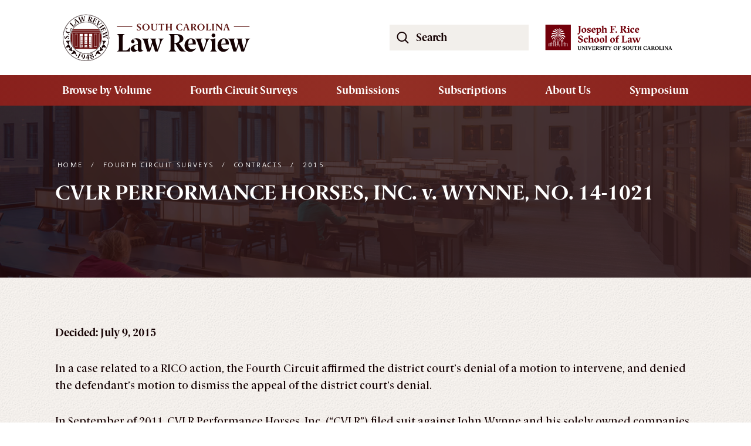

--- FILE ---
content_type: text/html; charset=UTF-8
request_url: https://sclawreview.org/cvlr-performance-horses-inc-v-wynne-no-14-1021/
body_size: 22536
content:
<!doctype html>
<html lang="en-US">
<head>
<meta charset="UTF-8">
<meta name="viewport" content="width=device-width, initial-scale=1">
<link rel="preload" href="/wp-content/themes/sclr/fonts/BerlingskeSans-Rg.woff2" as="font" type="font/woff2" crossorigin="">
<link rel="preload" href="/wp-content/themes/sclr/fonts/BerlingskeSerif-Md.woff2" as="font" type="font/woff2" crossorigin="">
<link rel="preload" href="/wp-content/themes/sclr/fonts/BerlingskeSerif-MdIt.woff2" as="font" type="font/woff2" crossorigin="">
<link rel="preload" href="/wp-content/themes/sclr/fonts/BerlingskeSerif-Bd.woff2" as="font" type="font/woff2" crossorigin="">
<style>
	@font-face {
		font-family:'Berlingske Sans';
		src:	url('/wp-content/themes/sclr/fonts/BerlingskeSans-Rg.woff2') format('woff2'),
				url('/wp-content/themes/sclr/fonts/BerlingskeSans-Rg.woff') format('woff');
		font-weight: 400;
		font-style: normal;
		font-display: swap;
	}
	@font-face {
		font-family:'Berlingske Serif';
		src:    url('/wp-content/themes/sclr/fonts/BerlingskeSerif-Md.woff2') format('woff2'),
				url('/wp-content/themes/sclr/fonts/BerlingskeSerif-Md.woff') format('woff');
		font-weight: 400;
		font-style: normal;
		font-display: swap;
	}
	@font-face {
		font-family:'Berlingske Serif';
		src:    url('/wp-content/themes/sclr/fonts/BerlingskeSerif-MdIt.woff2') format('woff2'),
				url('/wp-content/themes/sclr/fonts/BerlingskeSerif-MdIt.woff') format('woff');
		font-weight: 400;
		font-style: italic;
		font-display: swap;
	}
	@font-face {
		font-family:'Berlingske Serif';
		src:    url('/wp-content/themes/sclr/fonts/BerlingskeSerif-Bd.woff2') format('woff2'),
				url('/wp-content/themes/sclr/fonts/BerlingskeSerif-Bd.woff') format('woff');
		font-weight: 700;
		font-style: normal;
		font-display: swap;
	}
</style>	
<link rel="profile" href="http://gmpg.org/xfn/11">
<link rel="apple-touch-icon" sizes="180x180" href="/wp-content/themes/sclr/images/apple-touch-icon.png">
<link rel="icon" type="image/png" sizes="32x32" href="/wp-content/themes/sclr/images/favicon-32x32.png">
<link rel="icon" type="image/png" sizes="16x16" href="/wp-content/themes/sclr/images/favicon-16x16.png">
<link rel="manifest" href="/wp-content/themes/sclr/images/site.webmanifest">
<link rel="mask-icon" href="/wp-content/themes/sclr/images/safari-pinned-tab.svg" color="#bf5700">
<link rel="shortcut icon" href="/wp-content/themes/sclr/images/favicon.ico">
<meta name="msapplication-TileColor" content="#bf5700">
<meta name="msapplication-config" content="/wp-content/themes/sclr/images/browserconfig.xml">
<meta name="theme-color" content="#ffffff">
<meta name='robots' content='index, follow, max-image-preview:large, max-snippet:-1, max-video-preview:-1' />

	<!-- This site is optimized with the Yoast SEO plugin v24.8.1 - https://yoast.com/wordpress/plugins/seo/ -->
	<title>CVLR PERFORMANCE HORSES, INC. v. WYNNE, NO. 14-1021   - South Carolina Law Review</title>
	<link rel="canonical" href="https://sclawreview.org/cvlr-performance-horses-inc-v-wynne-no-14-1021/" />
	<meta property="og:locale" content="en_US" />
	<meta property="og:type" content="article" />
	<meta property="og:title" content="CVLR PERFORMANCE HORSES, INC. v. WYNNE, NO. 14-1021   - South Carolina Law Review" />
	<meta property="og:description" content="Decided: July 9, 2015 In a case related to a RICO action, the Fourth Circuit affirmed the district court’s denial of a motion to intervene, and denied the defendant’s motion to dismiss the appeal of the district court’s denial. In September of 2011, CVLR Performance Horses, Inc. (“CVLR”) filed suit against John Wynne and his [&hellip;]" />
	<meta property="og:url" content="https://sclawreview.org/cvlr-performance-horses-inc-v-wynne-no-14-1021/" />
	<meta property="og:site_name" content="South Carolina Law Review" />
	<meta property="article:publisher" content="https://www.facebook.com/sclawreview/" />
	<meta property="article:published_time" content="2015-10-10T19:49:48+00:00" />
	<meta property="og:image" content="https://sclawreview.org/wp-content/uploads/2023/10/site-image.png" />
	<meta property="og:image:width" content="1200" />
	<meta property="og:image:height" content="667" />
	<meta property="og:image:type" content="image/png" />
	<meta name="author" content="jpetrucci" />
	<meta name="twitter:card" content="summary_large_image" />
	<meta name="twitter:creator" content="@SCLawReview" />
	<meta name="twitter:site" content="@SCLawReview" />
	<meta name="twitter:label1" content="Written by" />
	<meta name="twitter:data1" content="jpetrucci" />
	<meta name="twitter:label2" content="Est. reading time" />
	<meta name="twitter:data2" content="3 minutes" />
	<script type="application/ld+json" class="yoast-schema-graph">{"@context":"https://schema.org","@graph":[{"@type":"Article","@id":"https://sclawreview.org/cvlr-performance-horses-inc-v-wynne-no-14-1021/#article","isPartOf":{"@id":"https://sclawreview.org/cvlr-performance-horses-inc-v-wynne-no-14-1021/"},"author":{"name":"jpetrucci","@id":"https://devsclawreview.azurewebsites.net/#/schema/person/23926921cd249cd40555a0b4430df27e"},"headline":"CVLR PERFORMANCE HORSES, INC. v. WYNNE, NO. 14-1021  ","datePublished":"2015-10-10T19:49:48+00:00","mainEntityOfPage":{"@id":"https://sclawreview.org/cvlr-performance-horses-inc-v-wynne-no-14-1021/"},"wordCount":677,"commentCount":0,"publisher":{"@id":"https://devsclawreview.azurewebsites.net/#organization"},"articleSection":["2015","Categories","Contracts","Fourth Circuit Surveys"],"inLanguage":"en-US","potentialAction":[{"@type":"CommentAction","name":"Comment","target":["https://sclawreview.org/cvlr-performance-horses-inc-v-wynne-no-14-1021/#respond"]}]},{"@type":"WebPage","@id":"https://sclawreview.org/cvlr-performance-horses-inc-v-wynne-no-14-1021/","url":"https://sclawreview.org/cvlr-performance-horses-inc-v-wynne-no-14-1021/","name":"CVLR PERFORMANCE HORSES, INC. v. WYNNE, NO. 14-1021   - South Carolina Law Review","isPartOf":{"@id":"https://devsclawreview.azurewebsites.net/#website"},"datePublished":"2015-10-10T19:49:48+00:00","breadcrumb":{"@id":"https://sclawreview.org/cvlr-performance-horses-inc-v-wynne-no-14-1021/#breadcrumb"},"inLanguage":"en-US","potentialAction":[{"@type":"ReadAction","target":["https://sclawreview.org/cvlr-performance-horses-inc-v-wynne-no-14-1021/"]}]},{"@type":"BreadcrumbList","@id":"https://sclawreview.org/cvlr-performance-horses-inc-v-wynne-no-14-1021/#breadcrumb","itemListElement":[{"@type":"ListItem","position":1,"name":"Home","item":"https://sclawreview.org/"},{"@type":"ListItem","position":2,"name":"CVLR PERFORMANCE HORSES, INC. v. WYNNE, NO. 14-1021  "}]},{"@type":"WebSite","@id":"https://devsclawreview.azurewebsites.net/#website","url":"https://devsclawreview.azurewebsites.net/","name":"South Carolina Law Review","description":"The principal legal publication in South Carolina","publisher":{"@id":"https://devsclawreview.azurewebsites.net/#organization"},"potentialAction":[{"@type":"SearchAction","target":{"@type":"EntryPoint","urlTemplate":"https://devsclawreview.azurewebsites.net/?s={search_term_string}"},"query-input":{"@type":"PropertyValueSpecification","valueRequired":true,"valueName":"search_term_string"}}],"inLanguage":"en-US"},{"@type":"Organization","@id":"https://devsclawreview.azurewebsites.net/#organization","name":"South Carolina Law Review","alternateName":"S.C.L.R.","url":"https://devsclawreview.azurewebsites.net/","logo":{"@type":"ImageObject","inLanguage":"en-US","@id":"https://devsclawreview.azurewebsites.net/#/schema/logo/image/","url":"/wp-content/uploads/2023/10/Yoast-Logo.png","contentUrl":"/wp-content/uploads/2023/10/Yoast-Logo.png","width":696,"height":697,"caption":"South Carolina Law Review"},"image":{"@id":"https://devsclawreview.azurewebsites.net/#/schema/logo/image/"},"sameAs":["https://www.facebook.com/sclawreview/","https://x.com/SCLawReview","https://www.instagram.com/sclawrev/"]},{"@type":"Person","@id":"https://devsclawreview.azurewebsites.net/#/schema/person/23926921cd249cd40555a0b4430df27e","name":"jpetrucci","image":{"@type":"ImageObject","inLanguage":"en-US","@id":"https://devsclawreview.azurewebsites.net/#/schema/person/image/","url":"https://secure.gravatar.com/avatar/745736eb3ee06e63494fff62ec6de443b9fe46819b7f3520c4947ca177647ac7?s=96&d=mm&r=g","contentUrl":"https://secure.gravatar.com/avatar/745736eb3ee06e63494fff62ec6de443b9fe46819b7f3520c4947ca177647ac7?s=96&d=mm&r=g","caption":"jpetrucci"},"sameAs":["https://sclawreview.org"]}]}</script>
	<!-- / Yoast SEO plugin. -->


<link rel='dns-prefetch' href='//www.googletagmanager.com' />
<style id='wp-img-auto-sizes-contain-inline-css' type='text/css'>
img:is([sizes=auto i],[sizes^="auto," i]){contain-intrinsic-size:3000px 1500px}
/*# sourceURL=wp-img-auto-sizes-contain-inline-css */
</style>
<style id='wp-block-library-inline-css' type='text/css'>
:root{--wp-block-synced-color:#7a00df;--wp-block-synced-color--rgb:122,0,223;--wp-bound-block-color:var(--wp-block-synced-color);--wp-editor-canvas-background:#ddd;--wp-admin-theme-color:#007cba;--wp-admin-theme-color--rgb:0,124,186;--wp-admin-theme-color-darker-10:#006ba1;--wp-admin-theme-color-darker-10--rgb:0,107,160.5;--wp-admin-theme-color-darker-20:#005a87;--wp-admin-theme-color-darker-20--rgb:0,90,135;--wp-admin-border-width-focus:2px}@media (min-resolution:192dpi){:root{--wp-admin-border-width-focus:1.5px}}.wp-element-button{cursor:pointer}:root .has-very-light-gray-background-color{background-color:#eee}:root .has-very-dark-gray-background-color{background-color:#313131}:root .has-very-light-gray-color{color:#eee}:root .has-very-dark-gray-color{color:#313131}:root .has-vivid-green-cyan-to-vivid-cyan-blue-gradient-background{background:linear-gradient(135deg,#00d084,#0693e3)}:root .has-purple-crush-gradient-background{background:linear-gradient(135deg,#34e2e4,#4721fb 50%,#ab1dfe)}:root .has-hazy-dawn-gradient-background{background:linear-gradient(135deg,#faaca8,#dad0ec)}:root .has-subdued-olive-gradient-background{background:linear-gradient(135deg,#fafae1,#67a671)}:root .has-atomic-cream-gradient-background{background:linear-gradient(135deg,#fdd79a,#004a59)}:root .has-nightshade-gradient-background{background:linear-gradient(135deg,#330968,#31cdcf)}:root .has-midnight-gradient-background{background:linear-gradient(135deg,#020381,#2874fc)}:root{--wp--preset--font-size--normal:16px;--wp--preset--font-size--huge:42px}.has-regular-font-size{font-size:1em}.has-larger-font-size{font-size:2.625em}.has-normal-font-size{font-size:var(--wp--preset--font-size--normal)}.has-huge-font-size{font-size:var(--wp--preset--font-size--huge)}.has-text-align-center{text-align:center}.has-text-align-left{text-align:left}.has-text-align-right{text-align:right}.has-fit-text{white-space:nowrap!important}#end-resizable-editor-section{display:none}.aligncenter{clear:both}.items-justified-left{justify-content:flex-start}.items-justified-center{justify-content:center}.items-justified-right{justify-content:flex-end}.items-justified-space-between{justify-content:space-between}.screen-reader-text{border:0;clip-path:inset(50%);height:1px;margin:-1px;overflow:hidden;padding:0;position:absolute;width:1px;word-wrap:normal!important}.screen-reader-text:focus{background-color:#ddd;clip-path:none;color:#444;display:block;font-size:1em;height:auto;left:5px;line-height:normal;padding:15px 23px 14px;text-decoration:none;top:5px;width:auto;z-index:100000}html :where(.has-border-color){border-style:solid}html :where([style*=border-top-color]){border-top-style:solid}html :where([style*=border-right-color]){border-right-style:solid}html :where([style*=border-bottom-color]){border-bottom-style:solid}html :where([style*=border-left-color]){border-left-style:solid}html :where([style*=border-width]){border-style:solid}html :where([style*=border-top-width]){border-top-style:solid}html :where([style*=border-right-width]){border-right-style:solid}html :where([style*=border-bottom-width]){border-bottom-style:solid}html :where([style*=border-left-width]){border-left-style:solid}html :where(img[class*=wp-image-]){height:auto;max-width:100%}:where(figure){margin:0 0 1em}html :where(.is-position-sticky){--wp-admin--admin-bar--position-offset:var(--wp-admin--admin-bar--height,0px)}@media screen and (max-width:600px){html :where(.is-position-sticky){--wp-admin--admin-bar--position-offset:0px}}
/*wp_block_styles_on_demand_placeholder:697623c1792b3*/
/*# sourceURL=wp-block-library-inline-css */
</style>
<style id='classic-theme-styles-inline-css' type='text/css'>
/*! This file is auto-generated */
.wp-block-button__link{color:#fff;background-color:#32373c;border-radius:9999px;box-shadow:none;text-decoration:none;padding:calc(.667em + 2px) calc(1.333em + 2px);font-size:1.125em}.wp-block-file__button{background:#32373c;color:#fff;text-decoration:none}
/*# sourceURL=/wp-includes/css/classic-themes.min.css */
</style>
<link rel='stylesheet' id='dgc-style-css' href='/wp-content/themes/sclr/style.css?ver=6.9' type='text/css' media='all' />
<script type="text/javascript" src="https://sclawreview.org/wp-includes/js/jquery/jquery.min.js?ver=3.7.1" id="jquery-core-js"></script>
<script type="text/javascript" src="https://sclawreview.org/wp-includes/js/jquery/jquery-migrate.min.js?ver=3.4.1" id="jquery-migrate-js"></script>

<!-- Google tag (gtag.js) snippet added by Site Kit -->
<!-- Google Analytics snippet added by Site Kit -->
<script type="text/javascript" src="https://www.googletagmanager.com/gtag/js?id=GT-MK4H6WG" id="google_gtagjs-js" async></script>
<script type="text/javascript" id="google_gtagjs-js-after">
/* <![CDATA[ */
window.dataLayer = window.dataLayer || [];function gtag(){dataLayer.push(arguments);}
gtag("set","linker",{"domains":["sclawreview.org"]});
gtag("js", new Date());
gtag("set", "developer_id.dZTNiMT", true);
gtag("config", "GT-MK4H6WG");
//# sourceURL=google_gtagjs-js-after
/* ]]> */
</script>
<meta name="generator" content="Site Kit by Google 1.163.0" /><meta name="google-site-verification" content="SDWpsCTd0jZERN6AlQrfdry4k4e3fXhLV6BTEFRSY2U"> 
</head>
<body class="wp-singular post-template-default single single-post postid-615 single-format-standard wp-theme-sclr">
<a class="visually-hidden-focusable" href="#content">Skip to main content</a>
<section class="top">
  <div class="container-md">
    <div class="row justify-content-between align-items-center">
      <div class="col-md-6 top-left"> <a class="navbar-brand" href="https://sclawreview.org" aria-label="Ethics Unwrapped Home Page"><?xml version="1.0" encoding="UTF-8"?><svg aria-hidden="true" class="logo" id="a" xmlns="http://www.w3.org/2000/svg" xmlns:xlink="http://www.w3.org/1999/xlink" viewBox="0 0 320 80" role="img" aria-labelledby="logodescritpion"><desc id="logodescritpion">The South Carolina Law Review Logo </desc><defs><clipPath id="b"><circle cx="40.21" cy="40.39" r="26.17" style="fill:none;"/></clipPath></defs><g><path d="M93,22v-1h26v1h-26Z" style="fill:#601a17;"/><path d="M292,22v-1h26.5v1h-26.5Z" style="fill:#601a17;"/><path d="M92.89,63.77v-.17c2.88-1.03,3.35-2.37,3.35-5.68v-17.97c0-3.31-.47-4.64-3.35-5.68v-.17h13.16v.17c-2.84,1.03-3.35,2.37-3.35,5.68v22.1h3.4c4,0,4.9-.47,9.29-6.11h.21l-.86,7.83h-21.84Zm35.6-10.92c-.38-.09-.77-.13-1.16-.13-2.36,0-4.94,.99-4.94,4.6,0,2.45,2.15,3.87,3.96,3.87,.69,0,1.5-.22,2.15-.56v-7.78Zm9.59,9.37c-1.42,.86-3.96,1.98-5.93,1.98-1.85,0-3.35-.95-3.61-2.92-1.46,1.29-3.87,3.01-6.62,3.01-3.14,0-5.59-2.06-5.59-5.16,0-3.53,3.78-6.92,12.17-7.83v-2.49c0-3.48-2.15-5.93-5.42-5.93-1.2,0-2.41,.52-3.1,.94,1.76,.34,2.84,1.55,2.84,2.92,0,1.72-1.33,2.88-2.92,2.88-1.5,0-2.88-1.25-2.88-2.8,0-3.1,4.6-5.5,9.33-5.5,5.38,0,8.17,2.41,8.17,7.7v8.94c0,3.4,1.29,3.83,3.57,4.08v.17Zm19.78,1.55l-4.21-13.2-4.47,13.2h-4.77l-4.39-14.06c-1.76-5.63-2.58-7.01-4.64-7.7v-.17h12.17v.17c-1.51,.3-2.24,.9-2.24,2.58,0,1.33,.56,3.61,1.29,6.32l2.32,8.81,3.83-11.74c-.3-3.18-1.07-5.2-3.23-6.06v-.09h10.28v.09c-1.2,.52-1.46,1.25-1.46,2.15s.26,2.24,.69,3.91l3.14,11.74,2.36-7.05c1.07-3.14,1.55-5.68,1.55-7.31,0-2.15-.95-3.05-2.58-3.35v-.17h9.24v.17c-1.85,.52-3.27,2.02-5.29,7.7l-4.99,14.06h-4.6Zm48.55,0c-5.72,0-6.06-.17-8.47-4.17l-5.42-9.03h-1.81v7.27c0,3.31,.52,4.73,3.35,5.76v.17h-13.16v-.17c2.88-1.03,3.35-2.45,3.35-5.76v-17.89c0-3.31-.47-4.64-3.35-5.68v-.17h12.86c8.04,0,12.21,2.54,12.21,7.87,0,4.43-4.3,6.66-7.74,7.48l7.14,9.89c2.28,3.14,2.92,3.78,4.95,4.26v.17h-3.91Zm-14.1-14.57c3.4,0,7.18-1.72,7.18-7.01,0-4-2.54-6.58-5.68-6.58h-3.1v13.59h1.59Zm35.17,9.03c-1.29,2.06-4.21,6.06-9.55,6.06-6.24,0-9.98-4.56-9.98-11.01s4.86-11.95,10.58-11.95c5.03,0,8.64,2.75,8.64,8.73v1.76h-12.94c0,5.89,3.44,8.13,7.31,8.13,2.37,0,4.69-1.12,5.72-1.89l.21,.17Zm-5.63-8.08c0-4.86-.95-7.52-3.61-7.52-2.49,0-4,3.78-4,8.21l7.61-.69Zm13.98,13.63l-5.59-15.61c-1.55-4.3-2.28-5.55-4.09-6.15v-.17h12.17v.17c-1.55,.3-2.37,.95-2.37,2.62,0,.77,.17,1.81,.56,3.1l3.78,12.26,2.54-7.31c1.03-2.97,1.63-5.68,1.63-7.27,0-2.15-.95-3.1-2.58-3.4v-.17h9.24v.17c-1.85,.52-3.23,2.06-5.33,7.7l-5.2,14.06h-4.77Zm21.37-24.25c-1.76,0-3.23-1.46-3.23-3.22s1.46-3.22,3.23-3.22,3.27,1.46,3.27,3.22-1.46,3.22-3.27,3.22Zm-5.63,24.25v-.17c2.32-.99,2.75-2.37,2.75-5.68v-8.64c0-3.78-.43-4.73-3.23-5.85v-.17c3.1-.22,6.66-1.16,9.07-1.94h.17v16.6c0,3.31,.43,4.69,2.75,5.68v.17h-11.52Zm32.08-5.55c-1.29,2.06-4.21,6.06-9.55,6.06-6.23,0-9.98-4.56-9.98-11.01s4.86-11.95,10.58-11.95c5.03,0,8.64,2.75,8.64,8.73v1.76h-12.94c0,5.89,3.44,8.13,7.31,8.13,2.36,0,4.69-1.12,5.72-1.89l.21,.17Zm-5.63-8.08c0-4.86-.95-7.52-3.61-7.52-2.49,0-4,3.78-4,8.21l7.61-.69Zm26.62,13.63l-4.21-13.2-4.47,13.2h-4.77l-4.39-14.06c-1.76-5.63-2.58-7.01-4.64-7.7v-.17h12.17v.17c-1.51,.3-2.24,.9-2.24,2.58,0,1.33,.56,3.61,1.29,6.32l2.32,8.81,3.83-11.74c-.3-3.18-1.08-5.2-3.23-6.06v-.09h10.28v.09c-1.2,.52-1.46,1.25-1.46,2.15s.26,2.24,.69,3.91l3.14,11.74,2.36-7.05c1.08-3.14,1.55-5.68,1.55-7.31,0-2.15-.95-3.05-2.58-3.35v-.17h9.24v.17c-1.85,.52-3.27,2.02-5.29,7.7l-4.99,14.06h-4.6Z" style="fill:#150203;"/><path d="M126.77,24.41h.06c1.01,1.89,2.02,2.94,3.22,2.94,1.06,0,1.87-.8,1.87-1.74,0-2.38-5.18-2.94-5.18-6.05,0-1.84,1.82-3.06,3.82-3.06,1.15,0,2.24,.4,2.83,.64v2.48h-.06c-.93-1.68-1.97-2.48-2.96-2.48s-1.58,.75-1.58,1.58c0,2.37,5.18,2.72,5.18,6.05,0,1.86-1.6,3.23-3.98,3.23-1.09,0-2.45-.29-3.22-.7v-2.9Zm19.2-2.14c0-2.93-1.41-5.12-3.71-5.12s-3.7,2.19-3.7,5.12,1.44,5.09,3.7,5.09,3.71-2.21,3.71-5.09Zm-3.71,5.74c-3.1,0-6.26-2.19-6.26-5.74s3.26-5.76,6.26-5.76,6.27,2.29,6.27,5.76-3.31,5.74-6.27,5.74Zm17.7-7.73c0-2.64-.42-3.07-1.44-3.49v-.06h3.77v.06c-1.04,.42-1.44,.82-1.44,3.49v4.45c0,2.13-1.76,3.28-4.45,3.28s-4.7-1.09-4.7-3.28v-5.82c0-1.23-.18-1.73-1.25-2.11v-.06h4.9v.06c-1.06,.38-1.25,.88-1.25,2.11v6.05c0,1.28,.88,2.19,2.75,2.19s3.1-.82,3.1-2.46v-4.4Zm6.19,7.49v-.06c1.07-.38,1.25-.91,1.25-2.14v-8.19h-.59c-1.42,0-1.52,.16-3.1,2.18h-.06l.26-2.82h9.42l.26,2.82h-.08c-1.57-2.02-1.7-2.18-3.1-2.18h-.59v8.19c0,1.23,.19,1.76,1.25,2.14v.06h-4.9Zm16.43,0v-.06c1.07-.38,1.25-.91,1.25-2.14v-3.09h-4.96v3.09c0,1.23,.19,1.76,1.25,2.14v.06h-4.9v-.06c1.07-.38,1.25-.91,1.25-2.14v-6.66c0-1.23-.18-1.73-1.25-2.11v-.06h4.9v.06c-1.06,.38-1.25,.88-1.25,2.11v2.85h4.96v-2.85c0-1.23-.18-1.73-1.25-2.11v-.06h4.9v.06c-1.05,.38-1.25,.88-1.25,2.11v6.66c0,1.23,.19,1.76,1.25,2.14v.06h-4.9Zm21.21-.45c-.75,.38-2.18,.69-3.57,.69-3.66,0-6.7-2.08-6.7-5.63,0-3.82,3.52-5.87,6.7-5.87,1.29,0,2.7,.34,3.42,.66v2.5h-.06c-.91-1.73-2.13-2.51-3.57-2.51-2.18,0-3.94,1.73-3.94,5.06s1.79,5.17,4.21,5.17c1.42,0,2.64-.66,3.65-2.69h.08l-.22,2.64Zm8.38,.45v-.06c.58-.14,.86-.37,.86-.99,0-.56-.24-1.46-.74-2.93h-3.82c-.42,1.3-.61,2.14-.61,2.7,0,.77,.38,1.02,1.14,1.22v.06h-3.87v-.06c.99-.34,1.34-.77,2.56-4.29l2.3-6.69h2.27l2.69,7.79c.85,2.43,1.3,2.9,2,3.18v.06h-4.78Zm-1.78-9.79l-1.7,5.12h3.38l-1.68-5.12Zm17.33,9.79c-2.13,0-2.26-.06-3.15-1.55l-2.02-3.36h-.67v2.7c0,1.23,.19,1.76,1.25,2.14v.06h-4.9v-.06c1.07-.38,1.25-.91,1.25-2.14v-6.66c0-1.23-.18-1.73-1.25-2.11v-.06h4.78c2.99,0,4.54,.94,4.54,2.93,0,1.65-1.6,2.48-2.88,2.78l2.66,3.68c.85,1.17,1.09,1.41,1.84,1.58v.06h-1.46Zm-5.25-5.42c1.26,0,2.67-.64,2.67-2.61,0-1.49-.94-2.45-2.11-2.45h-1.15v5.06h.59Zm17.17-.08c0-2.93-1.41-5.12-3.71-5.12s-3.7,2.19-3.7,5.12,1.44,5.09,3.7,5.09,3.71-2.21,3.71-5.09Zm-3.71,5.74c-3.1,0-6.26-2.19-6.26-5.74s3.26-5.76,6.26-5.76,6.27,2.29,6.27,5.76-3.31,5.74-6.27,5.74Zm8.19-.24v-.06c1.07-.38,1.25-.88,1.25-2.11v-6.69c0-1.23-.18-1.73-1.25-2.11v-.06h4.9v.06c-1.06,.38-1.25,.88-1.25,2.11v8.22h1.26c1.49,0,1.82-.18,3.46-2.27h.08l-.32,2.91h-8.13Zm9.94,0v-.06c1.07-.38,1.25-.88,1.25-2.11v-6.69c0-1.23-.18-1.73-1.25-2.11v-.06h4.9v.06c-1.06,.38-1.25,.88-1.25,2.11v6.69c0,1.23,.19,1.73,1.25,2.11v.06h-4.9Zm16.48,.08l-7.71-9.18v5.52c0,2.58,.34,3.12,1.36,3.52v.06h-3.62v-.06c1.02-.4,1.36-.93,1.36-3.52v-5.55c0-.74-.35-1.46-1.52-1.84v-.06h3.63l6.64,7.74v-4.19c0-2.56-.34-3.07-1.36-3.49v-.06h3.61v.06c-1.02,.42-1.36,.9-1.36,3.49v7.57h-1.04Zm10-.08v-.06c.58-.14,.86-.37,.86-.99,0-.56-.24-1.46-.74-2.93h-3.82c-.42,1.3-.61,2.14-.61,2.7,0,.77,.38,1.02,1.14,1.22v.06h-3.87v-.06c.99-.34,1.34-.77,2.56-4.29l2.3-6.69h2.27l2.69,7.79c.85,2.43,1.3,2.9,2,3.18v.06h-4.78Zm-1.78-9.79l-1.7,5.12h3.38l-1.68-5.12Z" style="fill:#601a17;"/></g><g><g style="clip-path:url(#b);"><g><path d="M75.89,31.25v27.95c-23.91,0-47.82,0-71.72,0V31.25H75.89Zm-30.15,2.59v3.63h3.95v20.03h1.16v-23.66h-5.11Zm-16.25,0v23.04h1.11v-19.47h3.96v-3.57h-5.07ZM12.69,55.84v-22.97H7.04v22.97h5.65Zm24.77-18.55h5.36v-3.45h-5.36v3.45Zm30-4.43v22.83h5.31v-22.83h-5.31Zm-13.44,.98v22.05h4.77v-22.05h-4.77Zm-32.55,0v21.78h4.7v-21.78h-4.7Zm41.83,22.07c.06-7.58,.12-15.13,.18-22.7h-.92v.61h-.52v22.08h1.26Zm-45.22-.21v-21.86c-.16-.01-.3-.02-.47-.04v-.6h-.68v22.49h1.15Zm19.98-17.4v5.81h1.91v-5.81h-1.91Zm4.07,0h-1.91v5.81h1.91v-5.81Zm-7.68,5.81v-5.81h-1.7v5.81h1.7Zm11.27-5.82v5.81h1.7v-5.81h-1.7Zm-14.57,0v5.81h1.35v-5.81h-1.35Zm16.52,0v5.81h1.35v-5.81h-1.35Zm1.35,18.93v-5.18h-1.42v5.18h1.42Zm-17.87-5.13v4.9h1.28v-4.9h-1.28Zm10.97-3.79v-2.33h-1.91v2.33h1.91Zm-4.08-.01h1.91v-2.33h-1.91v2.33Zm.5,4.29v2.55h1.21v-2.55h-1.21Zm1.88,0v2.54h1.21v-2.54h-1.21Zm-6.76,0v4h.73v-4h-.73Zm4.38-6.8h1.91v-1.49h-1.91v1.49Zm4.08-1.49h-1.91v1.49h1.91v-1.49Zm.18-6.01v5.82h.45v-5.82h-.45Zm-9.55,6v1.42h1.7v-1.42h-1.7Zm5.11-.17v-5.83h-.38v5.83h.38Zm2.1,4.36h-1.92v1.21h1.92v-1.21Zm2.16,0h-1.91v1.21h1.91v-1.21Zm5.29-2.82v-1.36h-1.7v1.36h1.7Zm-7.45,4.29h-1.91v1.14h1.91v-1.14Zm.24,1.14h1.91v-1.15h-1.91v1.15Zm-2.74,1.29c0,1.46,0,2.9,.01,4.33,0,.17,.15,.35,.25,.51,.02,.03,.13,0,.2,0v-4.85h-.47Zm9.95-3.89h-1.7v1.28h1.7v-1.28Zm-1.72,6.58h.88v-2.46h-.88v2.46Zm-3.47-2.68v4.84c.17-.16,.3-.28,.45-.43v-4.42h-.45Zm-7.85-2.61v-1.28h-1.63v1.28h1.63Zm11.34,.17v1.21h1.7v-1.21h-1.7Zm-14.56-5.65v1.49h1.35v-1.49h-1.35Zm3.24,5.66h-1.64v1.2h1.64v-1.2Zm-1.65-1.66h1.64v-1.14h-1.64v1.14Zm14.68-2.46h-1.71v1.07h1.71v-1.07Zm.25-1.55v1.36h1.35v-1.36h-1.35Zm-1.96,3.94h1.7v-1.07h-1.7v1.07Zm3.31,.25h-1.36v1.28h1.36v-1.28Zm-17.88,2.68h1.35v-1.21h-1.35v1.21Zm16.53-1.22v1.21h1.35v-1.21h-1.35Zm-16.52-1.47v1.22h1.35v-1.22h-1.35Zm7.38,8.12h1.21v-1.28h-1.21v1.28Zm3.1-1.28h-1.22v1.28h1.22v-1.28Zm-10.48-8.16v1.15h1.35v-1.15h-1.35Zm3.23-1.17h-1.64v.93h1.64v-.93Zm14.63,2.27v-1.08h-1.34v1.08h1.34Zm-1.35-2.42v1.08h1.35v-1.08h-1.35Zm-16.51,.14v.95h1.35v-.95h-1.35Zm14.55,10.69h.87v-1.27h-.87v1.27Zm1.28,.11s.05-.02,.08-.03v-4.36s-.05-.02-.08-.03c-.04,.07-.1,.14-.1,.21,0,1.34,0,2.67,0,4.01,0,.07,.07,.14,.1,.21Zm-13.87-.14s.05-.02,.08-.03v-4.16s-.05-.02-.08-.03c-.04,.07-.1,.14-.1,.21,0,1.27,0,2.53,0,3.8,0,.07,.07,.14,.1,.21Zm9.63-10.83v-1.5h-.44v1.5h.44Zm-5.25-1.5v1.52c.14,0,.26-.01,.38-.02v-1.5h-.38Zm-.01,5.42c.15,0,.27-.01,.39-.02v-1.22h-.39v1.24Zm5.19-.01v-1.23h-.37v1.23h.37Zm-5.18,.24v1.16h.38v-1.16h-.38Zm4.81,0v1.17c.14,0,.26-.01,.38-.02v-1.15h-.38Zm-4.83,2.09c.01,.44,.3,.21,.47,.25q-.02-.27-.47-.25Z" style="fill:#691111;"/><path d="M75.89,27.69v2.93H4.26v-2.93H75.89Z" style="fill:#691111;"/><path d="M75.89,26.93H3.63v-.98H75.89v.98Z" style="fill:#691111;"/><path d="M75.89,25.6H1.79v-.49H75.89v.49Z" style="fill:#691111;"/><path d="M75.89,27.49H3.98c0-.11-.02-.21-.03-.35H75.89v.35Z" style="fill:#691111;"/><path d="M12.34,55.49H7.39v-22.27h4.95v22.27Z" style="fill:#691111;"/><path d="M72.43,55.36h-4.62v-22.14h4.62v22.14Z" style="fill:#691111;"/><path d="M54.37,34.19h4.07v21.35h-4.07v-21.35Z" style="fill:#691111;"/><path d="M21.81,55.27v-21.08h4v21.08h-4Z" style="fill:#691111;"/><path d="M62.39,34.18c.37,.05,.59-.07,.54-.47,0-.05,.07-.12,.11-.18,.03,.01,.07,.02,.1,.03-.06,7.32-.12,14.64-.18,21.99h-.57v-21.37Z" style="fill:#691111;"/><path d="M17.26,33.69c-.07,.37,.12,.51,.48,.49v21.16h-.48v-21.66Z" style="fill:#691111;"/></g></g><g><path d="M65.51,29.7c-1.38-3.27-3.36-6.2-5.88-8.73s-5.46-4.5-8.73-5.88c-3.38-1.43-6.98-2.16-10.69-2.16s-7.3,.73-10.69,2.16c-3.27,1.38-6.2,3.36-8.73,5.88-2.52,2.52-4.5,5.46-5.88,8.73-1.43,3.38-2.16,6.98-2.16,10.69s.73,7.3,2.16,10.69c1.38,3.27,3.36,6.2,5.88,8.73,2.52,2.52,5.46,4.5,8.73,5.88,3.38,1.43,6.98,2.16,10.69,2.16s7.3-.73,10.69-2.16c3.27-1.38,6.2-3.36,8.73-5.88,2.52-2.52,4.5-5.46,5.88-8.73,1.43-3.38,2.16-6.98,2.16-10.69s-.73-7.3-2.16-10.69Zm-25.29,37.75c-14.92,0-27.07-12.14-27.07-27.07S25.29,13.32,40.21,13.32s27.07,12.14,27.07,27.07-12.14,27.07-27.07,27.07Z" style="fill:#150203;"/><path d="M40.21,13.96c3.57,0,7.03,.7,10.28,2.08,3.15,1.33,5.97,3.24,8.4,5.66,2.43,2.43,4.33,5.25,5.66,8.4,1.38,3.26,2.08,6.72,2.08,10.28s-.7,7.03-2.08,10.28c-1.33,3.15-3.24,5.97-5.66,8.4s-5.25,4.33-8.4,5.66c-3.26,1.38-6.72,2.08-10.28,2.08s-7.03-.7-10.28-2.08c-3.15-1.33-5.97-3.24-8.4-5.66-2.43-2.43-4.33-5.25-5.66-8.4-1.38-3.26-2.08-6.72-2.08-10.28s.7-7.03,2.08-10.28c1.33-3.15,3.24-5.97,5.66-8.4,2.43-2.43,5.25-4.33,8.4-5.66,3.26-1.38,6.72-2.08,10.28-2.08m0-.39c-14.81,0-26.81,12-26.81,26.81s12,26.81,26.81,26.81,26.81-12,26.81-26.81-12-26.81-26.81-26.81h0Z" style="fill:#150203;"/></g><g><path d="M76.71,24.97c-2-4.72-4.85-8.95-8.49-12.59-3.64-3.64-7.87-6.49-12.59-8.49-4.88-2.07-10.07-3.11-15.42-3.11s-10.54,1.05-15.42,3.11c-4.72,2-8.95,4.85-12.59,8.49-3.64,3.64-6.49,7.87-8.49,12.59-2.07,4.88-3.11,10.07-3.11,15.42s1.05,10.54,3.11,15.42c2,4.72,4.85,8.95,8.49,12.59,3.64,3.64,7.87,6.49,12.59,8.49,4.88,2.07,10.07,3.11,15.42,3.11s10.54-1.05,15.42-3.11c4.72-2,8.95-4.85,12.59-8.49,3.64-3.64,6.49-7.87,8.49-12.59,2.07-4.88,3.11-10.07,3.11-15.42s-1.05-10.54-3.11-15.42Zm-8.76,43.16c-7.41,7.41-17.26,11.49-27.74,11.49s-20.33-4.08-27.74-11.49C5.07,60.72,.99,50.86,.99,40.39S5.07,20.06,12.48,12.65C19.89,5.24,29.74,1.16,40.21,1.16s20.33,4.08,27.74,11.49c7.41,7.41,11.49,17.26,11.49,27.74s-4.08,20.33-11.49,27.74Z" style="fill:#150203;"/><path d="M40.21,1.8c5.21,0,10.26,1.02,15.02,3.03,4.59,1.94,8.72,4.73,12.26,8.27,3.54,3.54,6.33,7.67,8.27,12.26,2.01,4.76,3.03,9.81,3.03,15.02s-1.02,10.26-3.03,15.02c-1.94,4.59-4.73,8.72-8.27,12.26-3.54,3.54-7.67,6.33-12.26,8.27-4.76,2.01-9.81,3.03-15.02,3.03s-10.26-1.02-15.02-3.03c-4.59-1.94-8.72-4.73-12.26-8.27-3.54-3.54-6.33-7.67-8.27-12.26-2.01-4.76-3.03-9.81-3.03-15.02s1.02-10.26,3.03-15.02c1.94-4.59,4.73-8.72,8.27-12.26,3.54-3.54,7.67-6.33,12.26-8.27,4.76-2.01,9.81-3.03,15.02-3.03m0-.39C18.69,1.42,1.24,18.86,1.24,40.39s17.45,38.97,38.97,38.97,38.97-17.45,38.97-38.97S61.74,1.42,40.21,1.42h0Z" style="fill:#150203;"/></g><g><path d="M8.69,42.01c.71-.34,1.26-.69,1.65-1.05,.39-.36,.59-.76,.61-1.2,0-.19-.02-.38-.07-.54-.06-.17-.14-.32-.25-.45-.11-.13-.24-.23-.4-.31s-.31-.12-.49-.13c-.29-.01-.55,.07-.78,.24-.23,.18-.46,.4-.68,.67-.22,.27-.43,.57-.64,.88-.21,.32-.44,.61-.68,.88-.24,.27-.51,.49-.8,.66-.29,.17-.63,.25-1.01,.23-.34-.02-.64-.11-.91-.28-.27-.17-.5-.39-.68-.65-.18-.27-.32-.57-.41-.91s-.13-.69-.11-1.06c0-.21,.04-.42,.08-.62,.04-.2,.09-.39,.14-.57s.11-.34,.18-.48,.12-.27,.17-.38l1.81,.09v.05c-.63,.31-1.11,.65-1.42,1-.31,.35-.48,.71-.5,1.08,0,.18,.02,.34,.07,.48,.06,.14,.14,.27,.24,.37,.1,.11,.23,.19,.36,.25,.14,.06,.28,.1,.43,.1,.29,.01,.55-.07,.77-.24,.23-.18,.44-.4,.65-.67s.41-.57,.62-.88,.43-.61,.67-.88c.24-.27,.52-.49,.82-.66,.31-.17,.66-.25,1.07-.23,.34,.02,.66,.1,.94,.26,.28,.15,.52,.36,.72,.63,.2,.26,.35,.58,.45,.94,.1,.36,.14,.76,.12,1.2,0,.2-.03,.41-.06,.62-.03,.21-.08,.42-.14,.63-.06,.21-.12,.4-.19,.59-.07,.18-.15,.34-.23,.48l-2.12-.1v-.05Z" style="fill:#150203;"/><path d="M11.79,34.65c.14,.22,.19,.46,.14,.73-.05,.27-.19,.48-.4,.62-.22,.15-.46,.2-.73,.14-.27-.05-.47-.19-.62-.41-.14-.22-.19-.46-.14-.73,.05-.27,.19-.48,.4-.62,.22-.15,.46-.2,.73-.14s.47,.19,.62,.41Z" style="fill:#150203;"/><path d="M14.39,27.18c-.01,.2-.04,.42-.09,.65-.05,.23-.1,.47-.17,.71-.07,.24-.15,.48-.24,.72-.25,.62-.57,1.17-.97,1.66-.39,.48-.84,.86-1.33,1.14-.49,.28-1.02,.45-1.59,.5-.57,.05-1.16-.04-1.76-.28-.65-.26-1.17-.63-1.56-1.1-.39-.47-.66-.99-.83-1.56-.16-.57-.22-1.16-.18-1.77,.05-.61,.18-1.18,.4-1.73,.09-.22,.19-.43,.3-.65,.12-.21,.24-.42,.36-.61s.25-.36,.38-.51c.12-.15,.24-.28,.34-.38l1.69,.68-.02,.04c-.71,.08-1.29,.26-1.72,.56-.44,.3-.76,.69-.95,1.18-.15,.37-.21,.75-.2,1.13s.12,.75,.31,1.11c.19,.36,.48,.69,.85,1s.84,.58,1.4,.81c.57,.23,1.1,.36,1.6,.39,.49,.03,.94-.02,1.34-.16s.74-.35,1.03-.63,.52-.64,.69-1.05c.1-.24,.16-.48,.19-.73,.03-.25,.01-.51-.05-.77-.06-.26-.17-.54-.32-.82-.16-.28-.37-.58-.65-.89l.02-.05,1.73,.87c.01,.16,.01,.34,0,.54Z" style="fill:#150203;"/><path d="M15.97,24.88c.05,.26,0,.5-.14,.73s-.35,.38-.6,.44c-.26,.06-.5,.02-.73-.13-.23-.15-.37-.35-.43-.6-.05-.26,0-.5,.14-.73,.15-.23,.35-.38,.6-.44,.26-.06,.5-.02,.73,.13s.37,.35,.43,.6Z" style="fill:#150203;"/><path d="M17.78,22.36c.09-.19,.15-.35,.18-.5,.03-.15,.02-.28-.02-.41-.04-.13-.1-.26-.2-.39-.1-.13-.23-.28-.38-.44l-3.42-3.5c-.16-.16-.3-.29-.43-.39-.13-.1-.26-.17-.39-.21-.13-.04-.26-.05-.41-.03-.15,.02-.31,.08-.5,.16l-.03-.03,2.56-2.5,.03,.03c-.09,.19-.15,.35-.17,.49s-.02,.28,.02,.41c.03,.13,.1,.26,.2,.4s.23,.28,.38,.44l4.2,4.31,.66-.65c.2-.19,.35-.36,.46-.51,.11-.15,.19-.33,.24-.53,.05-.2,.07-.45,.05-.75s-.05-.69-.1-1.17l.04-.04,1.32,1.69-4.26,4.15-.03-.03Z" style="fill:#150203;"/><path d="M26.38,15.49c.15-.15,.25-.3,.29-.44,.04-.14,0-.31-.11-.5-.1-.18-.28-.39-.53-.64s-.59-.57-1.01-.94l-2.42,1.4c.1,.49,.21,.89,.31,1.2s.2,.56,.3,.73c.14,.24,.3,.38,.48,.42,.18,.03,.41,.01,.68-.06l.02,.04-2.45,1.42-.02-.04c.12-.14,.22-.29,.29-.44,.07-.15,.11-.35,.12-.6s-.02-.58-.08-.99-.16-.95-.28-1.62l-1-5.08,1.44-.83,4.56,3.94c.36,.31,.66,.55,.91,.72,.25,.18,.46,.31,.64,.4,.18,.09,.34,.14,.47,.16,.14,.02,.27,.01,.42,0l.02,.04-3.03,1.76-.02-.04Zm-3.89-1.64l2.14-1.24-2.94-2.62,.81,3.86Z" style="fill:#150203;"/><path d="M33.27,7.26l-.62,5.72-1.62,.32-2.34-4.63c-.29-.56-.53-1.02-.73-1.36s-.38-.61-.53-.79c-.16-.19-.3-.32-.42-.39s-.25-.12-.39-.14v-.05s3.38-.68,3.38-.68v.05c-.19,.1-.33,.22-.4,.35-.07,.13-.08,.3-.04,.53,.04,.21,.13,.47,.28,.79,.14,.32,.31,.69,.51,1.1l1.89,3.99,.4-4.15c.04-.43,.06-.8,.06-1.1s-.03-.56-.07-.79c-.04-.21-.1-.37-.17-.5s-.16-.23-.25-.3c-.09-.08-.2-.13-.32-.16s-.25-.05-.38-.07v-.05s3.18-.64,3.18-.64v.05c-.19,.1-.33,.22-.4,.35s-.09,.31-.04,.54c.02,.11,.06,.24,.11,.38s.11,.3,.2,.47l2.4,4.9,.46-4.05c.05-.44,.07-.82,.07-1.13,0-.31-.03-.58-.07-.79-.08-.39-.21-.65-.41-.78-.19-.13-.42-.2-.68-.22v-.05s2.95-.59,2.95-.59v.05c-.12,.07-.24,.17-.36,.29s-.23,.3-.33,.54c-.11,.24-.21,.57-.3,.98s-.18,.96-.27,1.64l-.65,5.12-1.49,.3-2.58-5.08Z" style="fill:#150203;"/><path d="M48.82,13.22c-.22-.06-.39-.15-.52-.25-.13-.11-.24-.24-.32-.42s-.17-.41-.27-.71l-.91-2.72-.48-.11-.43,1.93c-.05,.22-.08,.41-.09,.58-.01,.17,0,.32,.04,.45,.04,.14,.1,.26,.2,.37,.1,.11,.23,.22,.41,.33v.05s-3.51-.78-3.51-.78v-.05c.22-.03,.39-.07,.52-.13s.25-.14,.34-.25c.09-.11,.16-.24,.22-.39,.06-.15,.11-.34,.16-.56l1.05-4.75c.05-.22,.08-.41,.09-.58,.01-.16,0-.31-.03-.44-.04-.13-.1-.25-.2-.36-.1-.11-.24-.22-.41-.33v-.05s3.43,.76,3.43,.76c1.07,.24,1.85,.59,2.32,1.05,.47,.46,.62,1.05,.47,1.76-.07,.3-.19,.54-.37,.73-.18,.19-.38,.35-.62,.47-.23,.12-.48,.2-.75,.25s-.52,.07-.76,.08l1.31,3.05c.11,.24,.2,.44,.28,.59,.08,.16,.15,.29,.23,.39,.07,.1,.15,.18,.24,.25,.09,.07,.19,.13,.32,.19v.05s-1.05-.23-1.05-.23c-.38-.08-.68-.16-.9-.22Zm-1.29-4.42c.24-.01,.46-.07,.68-.17,.22-.1,.41-.26,.57-.48,.17-.21,.29-.5,.37-.85,.06-.27,.07-.52,.04-.75s-.1-.44-.2-.62c-.1-.18-.24-.34-.4-.46-.16-.12-.35-.21-.55-.25l-.82-.18-.8,3.61,.42,.09c.23,.05,.46,.07,.7,.06Z" style="fill:#150203;"/><path d="M50.3,13.61c.21,.02,.38,.03,.53,0,.15-.02,.28-.08,.39-.16,.11-.08,.21-.19,.31-.33,.09-.14,.19-.31,.29-.51l2.17-4.36c.1-.2,.18-.38,.23-.54s.08-.3,.07-.43c0-.13-.04-.26-.11-.4-.07-.13-.18-.27-.32-.42l.02-.04,5.17,2.58-.87,1.74-.05-.03c-.03-.36-.07-.65-.1-.88-.04-.23-.09-.43-.17-.59-.08-.16-.18-.29-.31-.4-.13-.11-.3-.21-.51-.32l-.98-.49-1.44,2.88,1.03,.51c.14,.07,.27,.12,.39,.15,.12,.03,.24,.05,.37,.04s.26-.04,.39-.09c.14-.05,.29-.13,.46-.23l.05,.03-.95,1.9-.05-.03c-.02-.2-.06-.36-.1-.5-.04-.14-.1-.26-.17-.36s-.15-.19-.25-.26-.22-.15-.35-.21l-1.03-.51-1.54,3.08,.89,.44c.29,.14,.53,.24,.74,.3,.21,.06,.41,.07,.63,.04s.45-.1,.72-.21,.61-.26,1.02-.45l.05,.03-1.16,1.8-5.48-2.73,.02-.04Z" style="fill:#150203;"/><path d="M60.85,13c.17-.44,.31-.8,.39-1.09,.09-.29,.15-.54,.17-.73s.03-.37,0-.5-.08-.27-.13-.39l.03-.04,2.64,2.3-.03,.04c-.19-.1-.36-.14-.51-.14-.15,0-.29,.1-.44,.27-.13,.15-.28,.39-.44,.7-.16,.31-.34,.73-.56,1.24l-1.75,4.14,3.66-2.17c.49-.29,.88-.54,1.17-.74s.51-.4,.66-.57c.18-.21,.26-.41,.24-.59-.03-.18-.12-.39-.28-.62l.03-.04,2.13,1.86-.03,.04c-.18-.07-.35-.12-.51-.14s-.37,0-.61,.08-.55,.21-.92,.39c-.37,.19-.85,.45-1.43,.79l-4.49,2.58-1.25-1.09,2.26-5.59Z" style="fill:#150203;"/><path d="M62.34,22.14c.17,.11,.33,.19,.47,.24,.14,.04,.28,.06,.41,.04,.13-.02,.27-.07,.41-.15,.14-.08,.31-.19,.49-.32l3.91-2.94c.18-.14,.33-.26,.45-.38,.12-.12,.2-.24,.26-.36,.06-.12,.08-.25,.08-.4,0-.15-.04-.32-.1-.52l.04-.03,2.16,2.86-.04,.03c-.17-.11-.33-.19-.47-.23-.14-.04-.28-.05-.41-.04s-.27,.07-.42,.15c-.14,.08-.31,.19-.49,.32l-3.91,2.94c-.18,.14-.33,.26-.45,.38-.12,.12-.2,.24-.26,.36-.05,.12-.08,.26-.08,.4s.03,.32,.09,.51l-.04,.03-2.16-2.86,.04-.03Z" style="fill:#150203;"/><path d="M64.77,25.2c.15,.14,.29,.25,.42,.32,.13,.07,.27,.1,.41,.1,.14,0,.29-.03,.45-.08,.16-.05,.34-.13,.54-.23l4.36-2.18c.2-.1,.37-.2,.51-.29,.14-.09,.24-.2,.32-.3,.08-.11,.13-.24,.15-.38,.02-.15,.02-.32,0-.53l.04-.02,2.58,5.17-1.74,.87-.03-.05c.19-.3,.34-.56,.45-.77,.11-.21,.18-.4,.22-.57s.03-.34,0-.51c-.04-.16-.11-.35-.21-.56l-.49-.98-2.88,1.44,.51,1.03c.07,.14,.14,.26,.22,.36,.07,.1,.16,.18,.27,.25s.23,.12,.37,.16,.31,.07,.51,.09l.03,.05-1.9,.95-.03-.05c.1-.17,.17-.33,.22-.46,.05-.14,.08-.27,.08-.39s0-.24-.04-.36c-.03-.12-.09-.25-.15-.38l-.51-1.03-3.08,1.54,.44,.89c.14,.29,.28,.51,.41,.69,.13,.17,.29,.31,.47,.41,.19,.1,.42,.19,.7,.26,.28,.07,.64,.16,1.08,.25l.03,.05-2.01,.74-2.74-5.48,.04-.02Z" style="fill:#150203;"/><path d="M74.34,36.08l-5.68-.96-.23-1.63,4.76-2.07c.58-.25,1.05-.47,1.4-.65,.35-.18,.63-.34,.82-.49,.2-.15,.33-.28,.41-.4,.08-.12,.13-.25,.16-.38h.05s.48,3.41,.48,3.41h-.05c-.09-.2-.2-.34-.33-.42-.12-.08-.3-.1-.52-.07-.21,.03-.48,.11-.81,.23s-.71,.27-1.13,.44l-4.09,1.66,4.12,.64c.43,.07,.79,.11,1.09,.12,.3,.01,.56,0,.79-.03,.21-.03,.38-.08,.51-.14,.13-.07,.23-.14,.32-.23s.14-.2,.18-.31c.04-.12,.07-.24,.09-.37h.05s.45,3.22,.45,3.22h-.05c-.09-.2-.2-.35-.33-.43-.13-.08-.3-.11-.54-.07-.12,.02-.25,.04-.39,.08s-.31,.1-.48,.17l-5.04,2.11,4.02,.69c.44,.07,.81,.12,1.12,.13,.31,.02,.58,0,.79-.02,.39-.05,.66-.17,.8-.36,.14-.18,.23-.41,.26-.66h.05s.42,2.98,.42,2.98h-.05c-.07-.13-.15-.25-.27-.38s-.28-.24-.52-.37-.56-.24-.97-.36c-.41-.12-.95-.24-1.62-.37l-5.07-.95-.21-1.51,5.23-2.28Z" style="fill:#150203;"/></g><path d="M72.11,48.24c.33,1.1-.62,1.56-1.35,2.34,.37,.93-.62,1.21-1.24,1.83,.6-.12,1.04,.44,1.54,.01,.57,.27,1.11,.52,1.68,.79-.23,.24-.52,.54-.85,.89,.58,.27,1.37,.54,1.76,1.03,.18,.29,.72,.04,.75,.57,.01,.25,.72,.22,.64,.81-.37,.24-.9,.3-1.34,.49-.22-.1-.39-.18-.5-.23-.23,.15-.44,.29-.67,.44-.44-.58-1.53-.33-1.99-.51-.53-.29-.92-.5-1.34-.73-.13,2.2-1.74,2.61-2.42,4.24,.89-.58,1.82-.68,2.71-.29-.18,.72-.74,1.15-1.16,1.83-.81-.09-1.28,1.07-2.26,.79-.63,.58-1.5,.58-2.2,.94-.44-.42-.42-.48-.49-1.17-.46,.56-.49,.86-1.21,1.02-.15,.33-.3,.67-.48,1.05,.94,.29,1.31,.52,2,1.39,.93,.48,.75,1.58,1.76,1.88-.01,.21-.02,.45-.04,.66-.69,.1-1.41-.37-1.94-.19-.52-.21-1.04-.43-1.73-.37-.93,.13-1.29-.74-2.05-1.23l.22,.65c-.14,.1-.25,.18-.4,.29,0,.08,.02,.18,.03,.32-.51,.27-.92,.79-1.64,.78-.09-.22-.17-.45-.27-.69-.9,.89-.93,2.09-.37,3.19l-.99,.33c-.36-.2-.84-.3-.9-.89,.48-.51,.94-1.19,1.12-1.83,.09-.48,.72-.73,.56-1.26,.75-.51,.85-1.48,.71-2.27,.04-.11,.9-.91,.66-.78,.07,.12,.14,.25,.22,.37,.05-.02,.09-.04,.14-.06-.34-.41-.3-.87-.24-1.44,1.2-.51,2.36-1.02,3.51-1.51,.36,.32,.4,.66,.31,1.07,.12-.03,.22-.06,.33-.09,0-.15,.02-.28,.03-.45,1.48-.21,.7-1,1.62-1.39l-.31-.93c.49-.65,.05-1.33,.17-1.99,.09-.06,.18-.11,.28-.18-.42-3.52,1.56-1.51,1.92,.46,.13,0,.27,0,.41,0,.12,.18,.24,.36,.36,.54,1.04-.56-.99-2.84,.33-3.85-.12-.06-.21-.11-.28-.14l.53-.96c.09,.03,.19,.07,.31,.12,.78-.41-.19-1.26,.94-1.46,.27-.76,.78-1.24,1.31-1.61-.03-.05-.06-.09-.08-.14l-1.06,.35-.26-.79c.56-.27,.62-.95,1-1.48-1.29-.65-1.11-1.58-1.9-2.68-.2-.21-.22-.58-.34-.96,.65-.1,1.02,.34,1.49,.43,.48,.1,.98,.13,1.55,.2,.05-.61-.4-1.1-.4-1.77,.24,.04,.44,.07,.71,.11l.8,2.39,.32-.11c0-.12,0-.25,.02-.42l1.41-.47c.65,.49-.13,1.24,.21,1.82-.24,.67-.89,1.09-1.66,.91,0,0,.01-.02,.02-.04-.07-.04-.14-.08-.21-.12l-.05,.09c.08,.03,.15,.05,.23,.07Z" style="fill:#150203;"/><path d="M8.35,48.24c-.33,1.1,.62,1.56,1.35,2.34-.37,.93,.62,1.21,1.24,1.83-.6-.12-1.04,.44-1.54,.01-.57,.27-1.11,.52-1.68,.79,.23,.24,.52,.54,.85,.89-.58,.27-1.37,.54-1.76,1.03-.18,.29-.72,.04-.75,.57-.01,.25-.72,.22-.64,.81,.37,.24,.9,.3,1.34,.49,.22-.1,.39-.18,.5-.23,.23,.15,.44,.29,.67,.44,.44-.58,1.53-.33,1.99-.51,.53-.29,.92-.5,1.34-.73,.13,2.2,1.74,2.61,2.42,4.24-.89-.58-1.82-.68-2.71-.29,.18,.72,.74,1.15,1.16,1.83,.81-.09,1.28,1.07,2.26,.79,.63,.58,1.5,.58,2.2,.94,.44-.42,.42-.48,.49-1.17,.46,.56,.49,.86,1.21,1.02,.15,.33,.3,.67,.48,1.05-.94,.29-1.31,.52-2,1.39-.93,.48-.75,1.58-1.76,1.88,.01,.21,.02,.45,.04,.66,.69,.1,1.41-.37,1.94-.19,.52-.21,1.04-.43,1.73-.37,.93,.13,1.29-.74,2.05-1.23l-.22,.65c.14,.1,.25,.18,.4,.29,0,.08-.02,.18-.03,.32,.51,.27,.92,.79,1.64,.78,.09-.22,.17-.45,.27-.69,.9,.89,.93,2.09,.37,3.19l.99,.33c.36-.2,.84-.3,.9-.89-.48-.51-.94-1.19-1.12-1.83-.09-.48-.72-.73-.56-1.26-.75-.51-.85-1.48-.71-2.27-.04-.11-.9-.91-.66-.78-.07,.12-.14,.25-.22,.37-.05-.02-.09-.04-.14-.06,.34-.41,.3-.87,.24-1.44-1.2-.51-2.36-1.02-3.51-1.51-.36,.32-.4,.66-.31,1.07-.12-.03-.22-.06-.33-.09,0-.15-.02-.28-.03-.45-1.48-.21-.7-1-1.62-1.39l.31-.93c-.49-.65-.05-1.33-.17-1.99-.09-.06-.18-.11-.28-.18,.42-3.52-1.56-1.51-1.92,.46-.13,0-.27,0-.41,0-.12,.18-.24,.36-.36,.54-1.04-.56,.99-2.84-.33-3.85,.12-.06,.21-.11,.28-.14l-.53-.96c-.09,.03-.19,.07-.31,.12-.78-.41,.19-1.26-.94-1.46-.27-.76-.78-1.24-1.31-1.61,.03-.05,.06-.09,.08-.14l1.06,.35,.26-.79c-.56-.27-.62-.95-1-1.48,1.29-.65,1.11-1.58,1.9-2.68,.2-.21,.22-.58,.34-.96-.65-.1-1.02,.34-1.49,.43-.48,.1-.98,.13-1.55,.2-.05-.61,.4-1.1,.4-1.77-.24,.04-.44,.07-.71,.11l-.8,2.39-.32-.11c0-.12,0-.25-.02-.42l-1.41-.47c-.65,.49,.13,1.24-.21,1.82,.24,.67,.89,1.09,1.66,.91,0,0-.01-.02-.02-.04,.07-.04,.14-.08,.21-.12l.05,.09c-.08,.03-.15,.05-.23,.07Z" style="fill:#150203;"/><g><path d="M25.02,73.63c.25,.04,.45,.05,.62,.03,.17-.02,.32-.07,.44-.15,.12-.09,.24-.2,.34-.34,.1-.14,.2-.32,.31-.54l2.25-4.55c-.25-.02-.52-.06-.82-.13-.3-.07-.57-.13-.8-.19l.02-.13c.31,.05,.65,.08,1,.07,.35,0,.71-.04,1.06-.1,.35-.05,.69-.12,1.02-.2,.33-.08,.62-.17,.88-.26l.04,.02-3.09,6.24c-.11,.21-.19,.4-.24,.57-.05,.17-.08,.32-.08,.47,0,.15,.04,.29,.11,.43,.07,.14,.18,.28,.33,.44l-.02,.04-3.41-1.69,.02-.04Z" style="fill:#150203;"/><path d="M32.57,76.87s0-.08,.01-.09c.38,.01,.76-.05,1.14-.19s.74-.33,1.08-.59c.34-.26,.65-.57,.93-.96s.51-.81,.7-1.3c-.25,.07-.52,.12-.82,.15-.3,.03-.62,.01-.96-.05-.36-.06-.68-.18-.97-.34-.29-.17-.54-.37-.73-.62-.2-.25-.34-.53-.42-.85-.08-.32-.09-.67-.02-1.05,.07-.37,.2-.72,.4-1.05,.2-.33,.45-.61,.76-.84,.3-.23,.65-.4,1.04-.5,.39-.11,.81-.12,1.27-.04,.47,.08,.89,.26,1.26,.51,.37,.26,.67,.58,.9,.96s.39,.82,.47,1.3c.08,.48,.07,.98-.02,1.51-.13,.7-.38,1.31-.77,1.84s-.85,.98-1.4,1.33c-.55,.35-1.16,.61-1.82,.78-.67,.16-1.34,.22-2.04,.17,0-.02,0-.05,.01-.09Zm4.09-3.81c.04-.15,.07-.3,.09-.44,.07-.41,.12-.82,.14-1.24,.02-.42,0-.81-.07-1.17s-.17-.65-.32-.9c-.15-.25-.36-.39-.63-.44-.22-.04-.42,0-.6,.11-.18,.11-.34,.27-.47,.47-.13,.2-.24,.42-.33,.67-.09,.25-.15,.49-.19,.71-.06,.33-.07,.65-.04,.95,.03,.3,.1,.57,.22,.81,.12,.24,.29,.44,.51,.6,.22,.16,.48,.27,.79,.32,.11,.02,.24,.03,.38,.04,.14,0,.27-.01,.39-.05,.05-.14,.09-.29,.13-.44Z" style="fill:#150203;"/><path d="M42.55,77.53c.23-.1,.41-.2,.55-.3s.23-.23,.29-.36c.06-.14,.1-.29,.1-.47,0-.17,0-.38-.02-.62l-.06-.64-3.66,.36v-.05s3.41-6.55,3.41-6.55l1.34-.13,.52,5.31,.9-.09,.09,.9-.9,.09,.06,.64c.02,.24,.06,.44,.1,.61,.04,.17,.1,.32,.18,.44,.08,.12,.19,.23,.32,.3,.14,.08,.31,.14,.52,.2v.05s-3.73,.37-3.73,.37v-.05Zm-1.77-3.04l2.53-.25-.38-3.82-2.16,4.07Z" style="fill:#150203;"/><path d="M46.36,70.6c-.13-.32-.17-.64-.13-.95,.04-.31,.16-.61,.34-.89s.42-.54,.72-.76c.3-.23,.64-.42,1.01-.57,.39-.16,.77-.25,1.13-.28,.36-.03,.69,0,1,.06s.56,.19,.78,.35c.22,.17,.37,.36,.46,.59,.09,.22,.11,.45,.08,.67s-.12,.45-.24,.67c-.12,.22-.27,.42-.45,.61-.18,.19-.37,.36-.58,.52,.31,.02,.62,.05,.94,.1,.32,.05,.62,.13,.9,.24,.28,.11,.53,.26,.75,.45s.39,.44,.52,.74c.14,.36,.18,.72,.12,1.08-.06,.36-.19,.7-.4,1.02s-.47,.6-.8,.86-.67,.45-1.05,.6c-.32,.13-.66,.22-1.03,.27-.36,.05-.71,.05-1.05-.01-.33-.06-.64-.18-.91-.36s-.47-.43-.61-.77c-.11-.28-.15-.54-.11-.8,.03-.26,.11-.5,.24-.74,.12-.24,.28-.46,.48-.67,.2-.21,.4-.41,.62-.59l-.1-.03c-1.41-.09-2.28-.56-2.63-1.43Zm4.04-.93c-.02-.31-.07-.59-.17-.82-.09-.21-.2-.4-.33-.57-.14-.17-.29-.3-.46-.39-.17-.09-.35-.15-.54-.16-.19-.02-.38,.01-.57,.09-.18,.07-.32,.17-.45,.3-.12,.13-.21,.27-.27,.43s-.09,.33-.08,.51c0,.18,.05,.37,.12,.55,.09,.22,.21,.4,.35,.52s.33,.23,.54,.3c.21,.07,.46,.12,.73,.15,.27,.03,.58,.06,.91,.07,.16-.34,.23-.66,.21-.97Zm-1.33,3.41c-.06,.37,0,.75,.14,1.12,.09,.22,.21,.42,.36,.6,.15,.18,.33,.32,.52,.43,.2,.11,.41,.17,.64,.2s.46,0,.7-.1c.21-.08,.38-.2,.53-.35,.15-.15,.26-.31,.34-.5,.08-.19,.11-.38,.11-.6,0-.21-.04-.42-.12-.63-.09-.22-.21-.4-.35-.54-.15-.14-.33-.24-.53-.33-.21-.08-.45-.14-.71-.17-.27-.03-.56-.06-.88-.08l-.44-.03c-.15,.27-.25,.59-.31,.97Z" style="fill:#150203;"/></g></g></svg></a> </div>
      <div class="col-md-3 top-center"><form role="search" method="get" class="search-form" action="https://sclawreview.org/">
	<input type="hidden" name="post_type[]" value="post">
  <input type="hidden" name="post_type[]" value="article">
  <label for="header-search-form" style="width:100%;"> <span class="screen-reader-text">Search the South Carolina Law Review Website</span>
    <input id="header-search-form" style="width:100%;" type="search" class="search-field form-control" placeholder="Search" value="" name="s" title="Search the South Carolina Law Review Website" />
  </label>
	<button type="submit" class="search-submit screen-reader-text">Search</button>
</form>
</div>
		<div class="col-md-3 top-right">		  
		<?xml version="1.0" encoding="UTF-8"?><svg aria-hidden="true" class="sl-logo" id="a" xmlns="http://www.w3.org/2000/svg" viewBox="0 0 332.58 53.07"><rect width="52.22" height="52.22" style="fill:#73000a;"/><g><path d="M66.15,17.71h2.33l.16-.43c.25-.67,.29-1.43,.29-2.64V3.47l-2.25-.27,.1-.94,3.72,.08,2.94-.08,.1,.94-1.49,.27V13.75c0,2.19-1.27,3.66-2.23,4.66l-1.63,1.76h-2.04v-2.45Z" style="fill:#73000a;"/><path d="M74.14,11.95c0-3.39,2.39-4.84,5.41-5.45,2.66,0,4.62,1.98,4.62,4.94,0,3.39-2.41,4.84-5.45,5.45-2.61,0-4.58-2-4.58-4.94Zm6.93,.39c0-3.15-1-4.64-2.19-4.64-1.06,0-1.72,1.04-1.72,3.35,0,3.02,1,4.64,2.19,4.64,1.06,0,1.72-1.06,1.72-3.35Z" style="fill:#73000a;"/><path d="M85.82,16.1l-.39-2.9h1.35l.55,1.57c.49,.47,1.18,.84,1.84,.84,.86,0,1.37-.41,1.37-1.14,0-.61-.29-.94-1.27-1.43l-1.51-.78c-1.16-.59-2-1.37-2-2.61,0-1.49,.98-2.41,4.09-3.15,1.72,0,2.64,.45,3.1,.74v2.59h-1.18l-.47-1.43c-.29-.31-.82-.67-1.55-.67-.86,0-1.41,.43-1.41,1s.37,.92,1.51,1.47l1.51,.74c1.25,.59,1.94,1.43,1.94,2.7,0,1.94-1.47,2.68-4.21,3.27-.94,0-2.33-.39-3.27-.8Z" style="fill:#73000a;"/><path d="M103.31,11.52h-5.94c.12,1.92,1.16,3.31,2.92,3.31,.96,0,1.96-.43,2.55-.82l.45,.92c-1.1,.92-2.25,1.45-3.88,1.96-2.82,0-4.96-1.92-4.96-4.88,0-2.47,1.16-4.53,4.9-5.52,2.86,0,3.96,1.78,3.96,3.92v1.1Zm-2.86-1.16c0-1.55-.31-2.57-1.43-2.57-.96,0-1.55,.92-1.65,2.76l3.08-.18Z" style="fill:#73000a;"/><path d="M104.06,20.35l1.18-.22V8.27l-1.18,.08-.1-.96,2.8-.55,1.18-.06,.14,1.65,2.7-1.94c2.06,0,3.98,1.76,3.98,4.56,0,3.47-1.84,5.35-5.39,5.84-.45,0-.88-.1-1.27-.27v3.49l1.9,.22-.1,.96-3.25-.06-2.49,.06-.1-.96Zm7.68-8.38c0-2.47-.86-3.37-1.78-3.37-.45,0-.92,.31-1.41,.69l-.45,.33v5.27c.43,.55,.96,.82,1.63,.82,1.16,0,2-1.37,2-3.74Z" style="fill:#73000a;"/><path d="M115.34,15.65l1.18-.25V3.59l-1.23,.04-.1-.98,2.92-.57,1.27-.06v6.39l3.08-1.92c2.39,0,3.17,.76,3.17,3.25v5.66l1.23,.25-.1,.96-2.53-.06-2.25,.06-.1-.96,.84-.25v-5.6c0-.82-.41-1.21-1.06-1.21-.55,0-1.21,.37-1.8,.78l-.47,.29v5.74l.88,.25-.1,.96-2.19-.06-2.53,.06-.1-.96Z" style="fill:#73000a;"/><path d="M132.66,15.65l1.59-.27V3.47l-1.59-.27,.1-.94,2.82,.06,8.62-.06,.22,4.04h-1.06l-1.21-2.78-4.78-.06v5.35l2.37-.08,.82-2.19h1.02l-.2,2.8,.2,2.88h-1.02l-.82-2.19-2.37-.08v5.41l2.45,.27-.1,.96-4.15-.06-2.82,.06-.1-.96Z" style="fill:#73000a;"/><path d="M144.45,16.57l-.12-1.47,.12-1.23,1.98-.16,.72,.16,.16,1.43-.16,1.27-1.96,.12-.74-.12Z" style="fill:#73000a;"/><path d="M167.31,15.67l-.08,.94-2.23-.06-1.68,.06-3.96-6.31-.27-.22h-.92v5.31l1.55,.27-.1,.96-3-.06-3.06,.06-.1-.96,1.59-.27V3.47l-1.59-.27,.1-.94,3.02,.06,4.56-.06c2.47-.02,4.43,1.23,4.43,3.55,0,2.19-2.04,3.33-4.45,3.84l2.14,1,3.06,4.68,.98,.33Zm-9.13-6.76h1.33c1.53,0,2.74-1.1,2.74-2.92s-1.1-2.7-2.51-2.72l-1.55,.14v5.5Z" style="fill:#73000a;"/><path d="M168.12,15.65l1.18-.25v-7.15l-1.18,.08-.1-.96,2.9-.57,1.25-.06V15.4l1.23,.25-.1,.96-2.53-.06-2.53,.06-.1-.96Zm1.16-10.72l-.12-1.37,.25-1.16,1.92-.12,.67,.12,.14,1.39-.27,1.14-1.92,.14-.67-.14Z" style="fill:#73000a;"/><path d="M174.13,12.01c0-3.15,2.37-4.76,5.21-5.52,1.35,0,2.51,.43,3.23,1.04v2.59h-2.37l-.45-2.1c-.2-.16-.39-.22-.74-.22-1,0-1.86,1.25-1.86,3.35s1.18,3.68,3.06,3.68c.78,0,1.51-.37,2.04-.74l.53,.92c-1,.8-2.12,1.41-3.72,1.88-2.9,0-4.94-1.9-4.94-4.88Z" style="fill:#73000a;"/><path d="M192.64,11.52h-5.94c.12,1.92,1.16,3.31,2.92,3.31,.96,0,1.96-.43,2.55-.82l.45,.92c-1.1,.92-2.25,1.45-3.88,1.96-2.82,0-4.96-1.92-4.96-4.88,0-2.47,1.16-4.53,4.9-5.52,2.86,0,3.96,1.78,3.96,3.92v1.1Zm-2.86-1.16c0-1.55-.31-2.57-1.43-2.57-.96,0-1.55,.92-1.65,2.76l3.08-.18Z" style="fill:#73000a;"/><path d="M67.17,35.82l-.45-3.31h1.74l.69,1.86c.76,.88,1.74,1.37,2.74,1.37,1.39,0,2.31-.84,2.31-2.14,0-1-.59-1.74-1.82-2.31l-2.51-1.23c-1.94-.94-2.82-2.06-2.82-3.62,0-2.04,1.82-3.51,5.31-4.27,1.47,0,3.06,.45,4.23,1.18v3.19h-1.45l-.59-1.88c-.71-.74-1.47-1.08-2.41-1.08-1.39,0-2.29,.69-2.29,1.78,0,.86,.49,1.45,1.59,1.98l2.64,1.29c2.23,1.06,3.08,2.14,3.08,3.88,0,2.29-1.7,3.72-5.62,4.7-1.51,0-3.04-.47-4.37-1.39Z" style="fill:#73000a;"/><path d="M78.49,32.26c0-3.15,2.37-4.76,5.21-5.52,1.35,0,2.51,.43,3.23,1.04v2.59h-2.37l-.45-2.1c-.2-.16-.39-.22-.74-.22-1,0-1.86,1.25-1.86,3.35s1.18,3.68,3.06,3.68c.78,0,1.51-.37,2.04-.74l.53,.92c-1,.8-2.12,1.41-3.72,1.88-2.9,0-4.94-1.9-4.94-4.88Z" style="fill:#73000a;"/><path d="M88.03,35.9l1.18-.25v-11.81l-1.23,.04-.1-.98,2.92-.57,1.27-.06v6.39l3.08-1.92c2.39,0,3.17,.76,3.17,3.25v5.66l1.23,.25-.1,.96-2.53-.06-2.25,.06-.1-.96,.84-.25v-5.6c0-.82-.41-1.21-1.06-1.21-.55,0-1.21,.37-1.8,.78l-.47,.29v5.74l.88,.25-.1,.96-2.19-.06-2.53,.06-.1-.96Z" style="fill:#73000a;"/><path d="M100.14,32.2c0-3.39,2.39-4.84,5.41-5.45,2.66,0,4.62,1.98,4.62,4.94,0,3.39-2.41,4.84-5.45,5.45-2.61,0-4.58-2-4.58-4.94Zm6.93,.39c0-3.15-1-4.64-2.19-4.64-1.06,0-1.72,1.04-1.72,3.35,0,3.02,1,4.64,2.19,4.64,1.06,0,1.72-1.06,1.72-3.35Z" style="fill:#73000a;"/><path d="M111.25,32.2c0-3.39,2.39-4.84,5.41-5.45,2.66,0,4.62,1.98,4.62,4.94,0,3.39-2.41,4.84-5.45,5.45-2.61,0-4.58-2-4.58-4.94Zm6.92,.39c0-3.15-1-4.64-2.19-4.64-1.06,0-1.72,1.04-1.72,3.35,0,3.02,1,4.64,2.19,4.64,1.06,0,1.72-1.06,1.72-3.35Z" style="fill:#73000a;"/><path d="M121.92,35.9l1.18-.25v-11.81l-1.23,.04-.1-.98,2.9-.57,1.29-.06v13.38l1.23,.25-.1,.96-2.53-.06-2.53,.06-.1-.96Z" style="fill:#73000a;"/><path d="M132.93,32.2c0-3.39,2.39-4.84,5.41-5.45,2.66,0,4.62,1.98,4.62,4.94,0,3.39-2.41,4.84-5.45,5.45-2.61,0-4.58-2-4.58-4.94Zm6.93,.39c0-3.15-1-4.64-2.19-4.64-1.06,0-1.72,1.04-1.72,3.35,0,3.02,1,4.64,2.19,4.64,1.06,0,1.72-1.06,1.72-3.35Z" style="fill:#73000a;"/><path d="M144.1,35.9l1.18-.25v-7.05h-1.65v-.45l.71-.84h.94v-.22c0-1.1,.41-1.9,1.23-2.72l2.1-2.04h2.82v2.02h-2.66l-.31,.49c-.27,.43-.33,1.08-.33,2.08v.49h2.64v1.18h-2.64v7.05l2.1,.22-.1,.98-3.8-.06-2.14,.06-.1-.96Z" style="fill:#73000a;"/><path d="M156.5,35.9l1.59-.27v-11.91l-1.59-.27,.1-.94,2.82,.06,3.29-.06,.1,.94-1.59,.27v11.93l4.58-.06,1.57-2.88h.96l-.74,4.15-8.17-.08-2.82,.08-.1-.96Z" style="fill:#73000a;"/><path d="M168.9,34.41c0-.88,.37-1.55,.92-2.08l4.53-1.45v-1.16c0-1.25-.33-1.61-1.04-1.61-.45,0-.9,.12-1.25,.31l-.31,1.8h-2.55v-1.72l4.25-1.74c2.86,0,3.82,.76,3.82,3.15v3.96c0,.82,.08,1.18,.27,1.53h.98l.14,.96-3.53,.71-.65-1.63-2.35,1.72c-1.88,0-3.23-1.06-3.23-2.74Zm4.92,.59l.53-.37v-2.84l-2.14,.88c-.33,.33-.47,.88-.47,1.35,0,.98,.55,1.39,1.04,1.39,.41,0,.78-.25,1.04-.41Z" style="fill:#73000a;"/><path d="M179.26,28.22l-1-.25,.1-.94,2.61,.06,2.21-.06,.1,.94-1,.25,1.78,5.33,.16,1.57,2.12-5.84-.41-1.06-.86-.25,.1-.94,2.45,.06,2.21-.06,.1,.94-1,.25,1.8,5.33,.16,1.57,2.29-6.9-.94-.25,.1-.94,1.7,.06,1.68-.06,.1,.94-1.18,.25-3.06,8.33-2.21,.59-2.06-5.39-.12-1.43-2.27,6.23-2.21,.59-3.45-8.93Z" style="fill:#73000a;"/><path d="M67.1,49.31v-4.31l-.85-.14,.05-.5,1.48,.03,1.76-.03,.05,.5-.8,.14v4.31c0,1.3,.57,2.08,1.73,2.08s1.72-.78,1.72-2.1v-4.29l-.92-.14,.05-.5,1.4,.03,1.25-.03,.05,.5-.86,.14v4.27c0,1.44-.59,2.44-2.77,2.95-2.47,0-3.35-1.17-3.35-2.91Z"/><path d="M76.8,46.71l-.25-1.01v5.68l.81,.14-.03,.51-1.19-.03-1.23,.03-.05-.51,.85-.14v-6.35l-.83-.18,.05-.5,.9,.03,1.16-.03,3.52,4.51,.3,.94v-4.8l-.81-.14,.03-.5,1.19,.03,1.23-.03,.05,.5-.85,.14v7.06h-.82l-4.03-5.35Z"/><path d="M83.21,51.52l.85-.14v-6.38l-.85-.14,.05-.5,1.64,.03,1.63-.03,.05,.5-.85,.14v6.38l.85,.14-.05,.51-1.63-.03-1.64,.03-.05-.51Z"/><path d="M87.97,45l-.72-.14,.05-.5,1.89,.03,1.3-.03,.05,.5-.8,.14,1.75,5.06v.75l1.99-5.81-.85-.14,.05-.5,1.18,.03,1.09-.03,.05,.5-.69,.14-2.54,6.89-1.21,.32-2.62-7.21Z"/><path d="M95.69,51.52l.85-.14v-6.38l-.85-.14,.05-.5,1.51,.03,4.62-.03,.12,2.1h-.57l-.65-1.42-2.56-.03v2.69l1.27-.04,.44-1.17h.55l-.11,1.5,.11,1.54h-.55l-.44-1.16-1.27-.04v3.07l2.68-.03,.74-1.48h.58l-.36,2.16-4.61-.03-1.51,.03-.05-.51Z"/><path d="M110.42,51.53l-.04,.5-1.19-.03-.9,.03-2.12-3.38-.14-.12h-.49v2.85l.83,.14-.05,.51-1.61-.03-1.64,.03-.05-.51,.85-.14v-6.38l-.85-.14,.05-.5,1.62,.03,2.44-.03c1.32-.01,2.37,.66,2.37,1.9,0,1.17-1.09,1.78-2.39,2.06l1.15,.54,1.64,2.51,.53,.18Zm-4.89-3.62h.71c.82,0,1.47-.59,1.47-1.56s-.59-1.44-1.35-1.46l-.83,.08v2.94Z"/><path d="M111.11,51.48l-.24-1.77h.93l.37,1c.4,.47,.93,.73,1.47,.73,.74,0,1.24-.45,1.24-1.15,0-.54-.32-.93-.97-1.24l-1.35-.66c-1.04-.5-1.51-1.11-1.51-1.94,0-1.09,.97-1.88,2.85-2.29,.79,0,1.64,.24,2.26,.63v1.71h-.78l-.32-1.01c-.38-.39-.79-.58-1.29-.58-.74,0-1.23,.37-1.23,.95,0,.46,.26,.78,.85,1.06l1.41,.69c1.19,.57,1.65,1.15,1.65,2.08,0,1.23-.91,1.99-3.01,2.52-.81,0-1.63-.25-2.34-.74Z"/><path d="M117.28,51.52l.85-.14v-6.38l-.85-.14,.05-.5,1.64,.03,1.63-.03,.05,.5-.85,.14v6.38l.85,.14-.05,.51-1.63-.03-1.64,.03-.05-.51Z"/><path d="M122.69,51.52l1.18-.14v-6.39l-1.35,.03-.54,1.54h-.56v-2.21l3.34,.03,3.22-.03v2.21h-.56l-.54-1.54-1.35-.03v6.39l1.16,.14-.05,.51-1.94-.03-1.97,.03-.05-.51Z"/><path d="M130.36,51.52l1.21-.14v-2.37l-2.36-4.02-.73-.13,.05-.5,1.61,.03,1.61-.03,.05,.5-.8,.14,1.76,2.95v.54s1.93-3.49,1.93-3.49l-.82-.14,.05-.5,1.2,.03,1.11-.03,.05,.5-.72,.13-2.32,4.03v2.36l1.19,.14-.05,.51-1.97-.03-2,.03-.05-.51Z"/><path d="M139.86,48.39c0-2.44,1.18-3.67,4.17-4.22,2.39,0,3.92,1.64,3.92,3.83,0,2.44-1.18,3.67-4.17,4.22-2.39,0-3.92-1.64-3.92-3.83Zm6.27-.01c0-1.63-.69-3.48-2.35-3.48-1.46,0-2.1,1.29-2.1,3.11,0,1.66,.71,3.48,2.37,3.48,1.46,0,2.08-1.3,2.08-3.11Z"/><path d="M148.56,51.52l.85-.14v-6.38l-.85-.14,.05-.5,1.51,.03,4.62-.03,.12,2.17h-.57l-.65-1.49-2.56-.03v2.87l1.27-.04,.44-1.17h.55l-.11,1.5,.11,1.54h-.55l-.44-1.17-1.27-.04v2.9l1.31,.14-.05,.51-2.22-.03-1.51,.03-.05-.51Z"/><path d="M158.74,51.48l-.24-1.77h.93l.37,1c.4,.47,.93,.73,1.47,.73,.74,0,1.24-.45,1.24-1.15,0-.54-.32-.93-.97-1.24l-1.35-.66c-1.04-.5-1.51-1.11-1.51-1.94,0-1.09,.97-1.88,2.85-2.29,.79,0,1.64,.24,2.26,.63v1.71h-.78l-.32-1.01c-.38-.39-.79-.58-1.29-.58-.74,0-1.23,.37-1.23,.95,0,.46,.26,.78,.85,1.06l1.41,.69c1.19,.57,1.65,1.15,1.65,2.08,0,1.23-.91,1.99-3.01,2.52-.81,0-1.63-.25-2.34-.74Z"/><path d="M164.99,48.39c0-2.44,1.18-3.67,4.17-4.22,2.39,0,3.92,1.64,3.92,3.83,0,2.44-1.18,3.67-4.17,4.22-2.39,0-3.92-1.64-3.92-3.83Zm6.27-.01c0-1.63-.69-3.48-2.35-3.48-1.46,0-2.1,1.29-2.1,3.11,0,1.66,.71,3.48,2.37,3.48,1.46,0,2.08-1.3,2.08-3.11Z"/><path d="M174.49,49.31v-4.31l-.85-.14,.05-.5,1.48,.03,1.76-.03,.05,.5-.8,.14v4.31c0,1.3,.57,2.08,1.73,2.08s1.72-.78,1.72-2.1v-4.29l-.92-.14,.05-.5,1.4,.03,1.25-.03,.05,.5-.86,.14v4.27c0,1.44-.59,2.44-2.77,2.95-2.47,0-3.35-1.17-3.35-2.91Z"/><path d="M183.33,51.52l1.18-.14v-6.39l-1.35,.03-.54,1.54h-.56v-2.21l3.34,.03,3.22-.03v2.21h-.56l-.54-1.54-1.35-.03v6.39l1.16,.14-.05,.51-1.94-.03-1.97,.03-.05-.51Z"/><path d="M189.4,51.52l.85-.14v-6.38l-.85-.14,.05-.5,1.64,.03,1.54-.03,.05,.5-.77,.14v2.72h2.98v-2.72l-.79-.14,.05-.5,1.56,.03,1.62-.03,.05,.5-.83,.14v6.38l.83,.14-.05,.51-1.62-.03-1.56,.03-.05-.51,.79-.14v-2.98h-2.98v2.98l.77,.14-.05,.51-1.54-.03-1.64,.03-.05-.51Z"/><path d="M201.25,48.37c0-2.58,1.69-3.79,4.41-4.2,1.07,0,1.99,.41,2.55,.73v1.87h-.76l-.35-1.07c-.3-.38-.79-.81-1.69-.81-1.36,0-2.35,1.14-2.35,3.15,0,1.86,.94,3.45,2.48,3.45,.71,0,1.16-.35,1.55-.73l.54-1.28h.73l-.22,1.96c-.67,.3-1.64,.61-2.85,.79-2.12,0-4.06-1.34-4.06-3.85Z"/><path d="M208.81,51.52l.69-.13,2.53-6.87,1.39-.31,2.58,7.19,.76,.12-.05,.51-1.95-.03-1.31,.03-.05-.51,.8-.14-.62-1.83h-2.58l-.61,1.83,.85,.14-.05,.51-1.19-.03-1.11,.03-.05-.51Zm4.54-2.57l-.97-2.88-.03-.62-1.16,3.5h2.17Z"/><path d="M224.85,51.53l-.04,.5-1.19-.03-.9,.03-2.12-3.38-.14-.12h-.49v2.85l.83,.14-.05,.51-1.61-.03-1.64,.03-.05-.51,.85-.14v-6.38l-.85-.14,.05-.5,1.62,.03,2.44-.03c1.32-.01,2.37,.66,2.37,1.9,0,1.17-1.09,1.78-2.39,2.06l1.15,.54,1.64,2.51,.53,.18Zm-4.89-3.62h.71c.82,0,1.47-.59,1.47-1.56s-.59-1.44-1.35-1.46l-.83,.08v2.94Z"/><path d="M225.01,48.39c0-2.44,1.18-3.67,4.17-4.22,2.39,0,3.92,1.64,3.92,3.83,0,2.44-1.18,3.67-4.17,4.22-2.39,0-3.92-1.64-3.92-3.83Zm6.27-.01c0-1.63-.69-3.48-2.35-3.48-1.46,0-2.1,1.29-2.1,3.11,0,1.66,.71,3.48,2.37,3.48,1.46,0,2.08-1.3,2.08-3.11Z"/><path d="M233.71,51.52l.85-.14v-6.38l-.85-.14,.05-.5,1.51,.03,1.76-.03,.05,.5-.85,.14v6.39l2.45-.03,.84-1.54h.51l-.39,2.22-4.38-.04-1.51,.04-.05-.51Z"/><path d="M240.58,51.52l.85-.14v-6.38l-.85-.14,.05-.5,1.64,.03,1.63-.03,.05,.5-.85,.14v6.38l.85,.14-.05,.51-1.63-.03-1.64,.03-.05-.51Z"/><path d="M246.84,46.71l-.25-1.01v5.68l.81,.14-.03,.51-1.19-.03-1.23,.03-.05-.51,.85-.14v-6.35l-.83-.18,.05-.5,.9,.03,1.16-.03,3.52,4.51,.3,.94v-4.8l-.81-.14,.03-.5,1.19,.03,1.23-.03,.05,.5-.85,.14v7.06h-.82l-4.03-5.35Z"/><path d="M252.58,51.52l.69-.13,2.53-6.87,1.39-.31,2.58,7.19,.76,.12-.05,.51-1.95-.03-1.31,.03-.05-.51,.8-.14-.62-1.83h-2.58l-.61,1.83,.85,.14-.05,.51-1.19-.03-1.11,.03-.05-.51Zm4.54-2.57l-.97-2.88-.03-.62-1.16,3.5h2.17Z"/></g><path d="M38.15,30.62v-2.77s-3.04-3.71-7.29-3.71c-3.25,0-4.75,1.91-4.75,1.91,0,0-1.5-1.91-4.75-1.91-4.25,0-7.29,3.71-7.29,3.71v2.77s3.47-5.64,8.53-5.64c1.91,0,3.52,1.71,3.52,1.71,0,0,1.61-1.71,3.52-1.71,5.06,0,8.53,5.64,8.53,5.64Zm-10.03,4.19h0l.87-2.1h-.87l.87-2.1h-.87l.7-1.69c1.73,.64,2.93,3.08,2.93,3.08v-2.02c-1.43-1.96-3.74-1.47-3.74-1.47l-.87,2.1h.87l-.87,2.1h.87l-.87,2.1h-.02v7.45l1.44,2.3h1.05l-1.42-2.41h2.19v-.52h-2.27v-6.83Zm-.05-7.92c5.12,0,6.69,4.88,6.69,4.88v-2.61c-1.68-2.16-3.28-2.59-4.71-2.61-1.13-.02-1.98,.33-1.98,.33Zm8.35,6.82l.43-1h-5.6l.43,1h4.74Zm7.9,4.76v.95h-1.94v-2.27h-1v2.27h-1.94v-3.62h-1v3.62h-2.03v-5.02h-4.75v10.2h1v-9.2h2.76v9.2h1v-4.66h2.03v4.66h1v-4.66h1.94v4.66h1v-4.66h1.94v4.66h1v-6.13h-1ZM26.11,18.24c0-.6,2.52-5.75,6.94-7v-2.36c-3.31,.84-6.94,6.42-6.94,8.63,0-2.21-3.63-7.79-6.94-8.63v2.36c4.41,1.25,6.94,6.4,6.94,7Zm0,2.54s2.97-6.07,10.78-6.07v-2.4c-7.38,0-10.78,7.53-10.78,7.53,0,0-3.4-7.53-10.78-7.53v2.4c7.8,0,10.78,6.07,10.78,6.07Zm-1.91,11.93h.87l-.87-2.1h.87l-.87-2.1s-2.31-.49-3.74,1.47v2.02s1.2-2.44,2.93-3.08l.7,1.69h-.87l.87,2.1h-.87l.87,2.1h0v6.83h-2.27v.52h2.19l-1.42,2.41h1.05l1.44-2.3v-7.45h-.02l-.87-2.1Zm-6.49-13.74c4.9,0,8.4,4.08,8.4,4.08,0,0,3.5-4.08,8.4-4.08,2.79,0,4.67,1.21,4.67,1.21v-2.69s-2-.63-3.67-.63c-6.35,0-9.39,5.45-9.39,5.45,0,0-3.04-5.45-9.39-5.45-1.67,0-3.68,.63-3.68,.63v2.69s1.89-1.21,4.67-1.21Zm8.4-4.08s.06-3.67,3.14-5.17c.02-1.2,.02-2.09,.02-2.09-3.05,1.54-3.15,5.58-3.15,5.58,0,0-.11-4.04-3.15-5.58,0,0,0,.89,.02,2.09,3.08,1.5,3.14,5.17,3.14,5.17Zm-10.32,18.83h4.74l.43-1h-5.6l.43,1Zm6.37-7.16c-1.43,.02-3.03,.45-4.71,2.61v2.61s1.57-4.88,6.69-4.88c0,0-.85-.35-1.98-.33Zm-1.66-4.24c3.52-.01,5.6,2.57,5.6,2.57,0,0,2.08-2.58,5.6-2.57,5.1,.04,8.84,4.65,8.84,4.65v-3.34s-3.04-2.57-7.81-2.57c-4.32,0-6.63,3.17-6.63,3.17,0,0-2.31-3.17-6.63-3.17-4.77,0-7.81,2.57-7.81,2.57v3.34s3.74-4.6,8.84-4.65Zm-4.71,17.11h-2.03v-3.62h-1v3.62h-1.94v-2.27h-1v2.27h-1.94v-.95h-1v6.13h1v-4.66h1.94v4.66h1v-4.66h1.94v4.66h1v-4.66h2.03v4.66h1v-9.2h2.76v9.2h1v-10.2h-4.75v5.02Z" style="fill:#fff;"/></svg>      </div>
    </div>
  </div>
</section>
<nav class="navbar navbar-expand-lg navbar-light sticky-top">
  <div class="container-lg">
    <button class="navbar-toggler custom-toggler" type="button" data-bs-toggle="collapse" data-bs-target="#navbarNavDropdown" aria-controls="navbarNavDropdown" aria-expanded="false" aria-label="Toggle navigation"><span class="navbar-toggler-icon"></span> Menu </button>
    <div class="collapse navbar-collapse" id="navbarNavDropdown">
      <ul class="navbar-nav">
        <li id="menu-item-1362" class="menu-item menu-item-type-post_type menu-item-object-page menu-item-1362 nav-item"><a href="https://sclawreview.org/browse-by-volume/" class="nav-link">Browse by Volume</a></li>
<li id="menu-item-1383" class="menu-item menu-item-type-taxonomy menu-item-object-category current-post-ancestor current-menu-parent current-post-parent menu-item-1383 nav-item active"><a href="https://sclawreview.org/category/4th-circuit-case-summaries/" class="nav-link">Fourth Circuit Surveys</a></li>
<li id="menu-item-1397" class="menu-item menu-item-type-post_type menu-item-object-page menu-item-1397 nav-item"><a href="https://sclawreview.org/submissions/" class="nav-link">Submissions</a></li>
<li id="menu-item-1398" class="menu-item menu-item-type-post_type menu-item-object-page menu-item-1398 nav-item"><a href="https://sclawreview.org/subscriptions-ordering/" class="nav-link">Subscriptions</a></li>
<li id="menu-item-1399" class="menu-item menu-item-type-post_type menu-item-object-page menu-item-1399 nav-item"><a href="https://sclawreview.org/about/" class="nav-link">About Us</a></li>
<li id="menu-item-1630" class="menu-item menu-item-type-post_type menu-item-object-page menu-item-1630 nav-item"><a href="https://sclawreview.org/symposium/" class="nav-link">Symposium</a></li>
      </ul>
    </div>
  </div>
</nav><section class="hero page-hero article-hero">
    <picture >
    <source media="(min-width: 1600px)" srcset="/wp-content/uploads/2023/10/article-hero-3200x600.png"/>
    <source media="(min-width: 1200px)" srcset="/wp-content/uploads/2023/10/article-hero-1600x300.png"/>
    <source media="(min-width: 992px)" srcset="/wp-content/uploads/2023/10/article-hero-1200x400.png"/>
    <source media="(min-width: 768px)" srcset="/wp-content/uploads/2023/10/article-hero-992x300.png"/>
    <source media="(min-width: 576px)" srcset="/wp-content/uploads/2023/10/article-hero-768x300.png"/>
    <img class="img-fluid" src="/wp-content/uploads/2023/10/article-hero-576x345.png" alt="Photo of a Law Library" loading="lazy"/> </picture>
    <div class="container page-hero-container">
    <div id="content" class="h-entry hero-content">
      <nav role="navigation" aria-label="Breadcrumb">
    <ol class="breadcrumb" itemscope itemtype="http://schema.org/BreadcrumbList">
        <li itemprop="itemListElement" itemscope itemtype="http://schema.org/ListItem"><a href="https://sclawreview.org/" itemprop="item"><span itemprop="name">Home</span></a><meta itemprop="position" content="1" /></li><li itemprop="itemListElement" itemscope itemtype="http://schema.org/ListItem">&nbsp;/&nbsp;<a href="https://sclawreview.org/category/4th-circuit-case-summaries/" itemprop="item"><span itemprop="name">Fourth Circuit Surveys</span></a><meta itemprop="position" content="2" /></li><li itemprop="itemListElement" itemscope itemtype="http://schema.org/ListItem">&nbsp;/&nbsp;<a href="https://sclawreview.org/category/4th-circuit-case-summaries/categories/contracts/" itemprop="item"><span itemprop="name">Contracts</span></a><meta itemprop="position" content="3" /></li><li itemprop="itemListElement" itemscope itemtype="http://schema.org/ListItem">&nbsp;/&nbsp;<a href="https://sclawreview.org/category/4th-circuit-case-summaries/2015/" itemprop="item"><span itemprop="name">2015</span></a><meta itemprop="position" content="4" /></li>    </ol>
</nav>
 <h1 class="p-name">
        CVLR PERFORMANCE HORSES, INC. v. WYNNE, NO. 14-1021       </h1>
		    </div>
  </div>
</section>
<section class="outer-row texture">
  <div class="container">
    <div class="row justify-content-center">
      <div class="col-md-12">
<p><b>Decided: July 9, 2015</b></p>
<p><span style="font-weight: 400;">In a case related to a RICO action, the Fourth Circuit affirmed the district court’s denial of a motion to intervene, and denied the defendant’s motion to dismiss the appeal of the district court’s denial.</span></p>
<p><span style="font-weight: 400;">In September of 2011, CVLR Performance Horses, Inc. (“CVLR”) filed suit against John Wynne and his solely owned companies for RICO violations, claiming Wynne held out one of his companies as a bank, made loans under false pretenses, and engaged in insurance fraud.  Wynne moved to dismiss, and the district court granted his motion, finding CVLR failed to state a claim.  On appeal, the Fourth Circuit reversed, finding CVLR’s pleadings had stated a RICO claim, and remanded to the district court.  Four months later (more than two years after the original filing), Karen Foster and Vicki Marsh, acquaintances of Wynne who claimed injury from his financial dealings, moved to intervene as plaintiffs.  The district court denied Foster and Marsh’s motion, finding that the statute of limitations on RICO claims had passed, and equitable tolling was not warranted.  Foster and Marsh appealed.  CVLR and Wynne then settled their dispute, and the district court, per CVLR and Wynne’s agreement, dismissed the case.  Wynne then moved to dismiss Foster and Marsh’s appeal, arguing that the dismissal of CVLR’s case made Foster and Marsh’s appeal moot, since there was no longer a case in which to intervene.  </span></p>
<p><span style="font-weight: 400;">The Fourth Circuit first held that dismissal of CVLR’s case did not moot Foster and Marsh’s appeal.  The Fourth Circuit reasoned that Foster and Marsh made their motion to intervene, and appealed denial of that motion, before CVLR’s case against Wynne was dismissed.  The Court further reasoned that the settlement of CVLR’s case did not provide a remedy to Foster and Marsh, and if the Fourth Circuit were to reverse the denial of Foster and Marsh’s motion to intervene, Foster and Marsh would be able to pursue a claim against Wynne independent of CVLR’s case.  </span></p>
<p><span style="font-weight: 400;">The Fourth Circuit then held that the district court did not err in finding equitable tolling should not be applied to Foster and Marsh’s appeal.  The Fourth Circuit noted that, by their own admission, Foster and Marsh exceeded the RICO statute of limitations by at least 14 months.  The Fourth Circuit then found that equitable tolling was inappropriate in this case.  The Fourth Circuit noted that equitable tolling is an extraordinary remedy allowed where applicants have diligently pursued their rights, but been unable to timely file a claim due to extraordinary circumstances.  Here, the Fourth Circuit found that Foster and Marsh had not alleged taking any steps towards timely filing a RICO claim, and had not alleged that a claimed mental impairment (Marsh’s claimed autism) had any relation to the failure to timely file.  Further, the Fourth Circuit found that no extraordinary circumstances caused Foster and Marsh’s failure to timely file a claim.  Foster and Marsh claimed that the first dismissal of CVLR’s case (for failure to state a claim) was an extraordinary circumstance, because filing a claim against Wynne after the dismissal would have been subject to a Rule 11 sanction since the district court had found Wynne’s conduct did not violate RICO.  The Fourth Circuit disagreed, noting that while Foster and Marsh’s separate lawsuit against Wynne would likely have been dismissed in the wake of the dismissal of the CVLR case, Rule 11 allows for arguments based not only on existing law, but also on nonfrivolous arguments to modify or reverse existing law, and thus Foster and Marsh would likely not have faced faced Rule 11 sanctions for filing a separate lawsuit against Wynne. </span></p>
<p><span style="font-weight: 400;">Based on the above, the Fourth Circuit denied Wynne’s motion to dismiss Foster and Marsh’s appeal of the district court’s denial of their motion to intervene.  The Fourth Circuit affirmed the district court’s denial of Foster and Marsh’s motion to intervene.</span></p>
<p><a href="http://www.ca4.uscourts.gov/Opinions/Published/141021.P.pdf"><span style="font-weight: 400;">Full Opinion</span></a></p>
<p><span style="font-weight: 400;">Katherine H. Flynn</span></p>
<p>&nbsp;</p>
              </div>
    </div>
  </div>
</section>
<footer class="footer">
	<div class="footer-overlay"></div>
        <img class="img-fluid footer-bg" loading="lazy" alt="Photo of the University of South Carolina School of Law Building" class="img-fluid" src="/wp-content/uploads/2023/09/footer-bg-1600x750.webp"
			 srcset="/wp-content/uploads/2023/09/footer-bg-3200x1500.webp 3200w, /wp-content/uploads/2023/09/footer-bg-768x360.webp 768w, /wp-content/uploads/2023/09/footer-bg-2048x961.webp 2048w, /wp-content/uploads/2023/09/footer-bg-1600x750.webp 1600w, /wp-content/uploads/2023/09/footer-bg-992x465.webp 992w, /wp-content/uploads/2023/09/footer-bg-300x141.webp 300w, /wp-content/uploads/2023/09/footer-bg-1024x481.webp 1024w, /wp-content/uploads/2023/09/footer-bg-1536x721.webp 1536w"
			 sizes="(max-width: 3200px) 100vw, 3200px" />
          <div class="container">
    <div class="row justify-content-center">
      <div class="col-12">         
		 <ul class="footer-menu">
          <li id="menu-item-1429" class="menu-item menu-item-type-post_type menu-item-object-page menu-item-1429"><a href="https://sclawreview.org/submissions/">Contact Us</a></li>
<li id="menu-item-1436" class="menu-item menu-item-type-post_type menu-item-object-page menu-item-1436"><a href="https://sclawreview.org/terms-of-use/">Terms of Use</a></li>
<li id="menu-item-1437" class="menu-item menu-item-type-post_type menu-item-object-page menu-item-privacy-policy menu-item-1437"><a rel="privacy-policy" href="https://sclawreview.org/privacy-policy/">Privacy Policy</a></li>
<li id="menu-item-1396" class="menu-item menu-item-type-taxonomy menu-item-object-category menu-item-1396"><a href="https://sclawreview.org/category/s-c-advance-sheets/">Advance Sheets</a></li>
        </ul>
		

    </div>
		<div class="col-sm-6 col-lg-3 footer-col">
		  <p><a class="btn btn-primary btn-lg" role="button" href="https://sclawreview.org/subscriptions-ordering/">Subscribe</a></p>
<p>Thank you for your support.</p>
		  
		  </div>
		<div class="col-sm-6 col-lg-3 footer-col">
			
				
			
		        <p class="social">
                    <a aria-label="S.C. Law Review on Facebook" target="_blank" href="https://www.facebook.com/sclawreview/"> <?xml version="1.0" encoding="UTF-8"?>
<svg xmlns="http://www.w3.org/2000/svg" width="19" height="35" viewBox="0 0 19 35">
  <g>
    <g>
      <path fill="#fff" d="M13.908 5.75h4.057c.347 0 .579-.23.579-.575v-4.6c0-.345-.232-.575-.58-.575H13.33C9.04 0 5.795 3.22 5.795 7.476v5.175H.579c-.347 0-.579.23-.579.575v4.6c0 .346.232.576.58.576h5.215v15.526c0 .345.232.575.58.575h4.635c.348 0 .58-.23.58-.575V18.402h5.216c.231 0 .463-.23.58-.46l1.158-4.601c0-.115 0-.345-.116-.46-.116-.115-.232-.23-.463-.23H11.59v-4.6c0-1.266 1.043-2.3 2.318-2.3z"></path>
    </g>
  </g>
</svg>
</a>
                    <a aria-label="S.C. Law Review on Twitter" target="_blank" href="https://twitter.com/SCLawReview"> <?xml version="1.0" encoding="UTF-8"?>
<svg xmlns="http://www.w3.org/2000/svg" width="35" height="32" viewBox="0 0 35 32">
  <g>
    <g>
      <path fill="#fff" d="M27.675 0h5.29L21.407 13.342l13.597 18.156H24.358l-8.339-11.011-9.541 11.011H1.184l12.363-14.27L.503 0H11.42l7.537 10.065zm-1.857 28.3h2.932L9.827 3.03H6.68z"></path>
    </g>
  </g>
</svg>
</a>
                    <a aria-label="S.C. Law Review on Instagram" target="_blank" href="https://www.instagram.com/sclawrev/"> <?xml version="1.0" encoding="UTF-8"?>
<svg xmlns="http://www.w3.org/2000/svg" width="36" height="35" viewBox="0 0 36 35">
  <g>
    <g>
      <path fill="#fff" d="M26.024 34.477H10.231c-5.233 0-9.476-4.21-9.476-9.403V9.403C.755 4.21 4.998 0 10.231 0h15.793C31.257 0 35.5 4.21 35.5 9.403v15.671c0 5.193-4.243 9.403-9.476 9.403zM10.231 3.134c-3.489 0-6.317 2.807-6.317 6.269v15.671c0 3.462 2.828 6.269 6.317 6.269h15.793c3.489 0 6.317-2.807 6.317-6.269V9.403c0-3.462-2.828-6.269-6.317-6.269zm7.897 23.507c-5.234 0-9.476-4.21-9.476-9.402 0-5.194 4.242-9.403 9.476-9.403 5.233 0 9.475 4.21 9.475 9.403 0 5.192-4.242 9.402-9.475 9.402zm0-15.67c-3.49 0-6.318 2.806-6.318 6.268 0 3.462 2.829 6.268 6.318 6.268 3.488 0 6.317-2.806 6.317-6.268 0-3.462-2.829-6.269-6.317-6.269zm9.475-6.27c.872 0 1.58.702 1.58 1.567 0 .866-.708 1.568-1.58 1.568-.872 0-1.579-.702-1.579-1.568 0-.865.707-1.567 1.58-1.567z"></path>
    </g>
  </g>
</svg>
</a>
          </p>
			<p>
			&copy; 2026 South Carolina Law Review</p>
        
        		  
		  </div>
  </div>
</footer>
<script type="speculationrules">
{"prefetch":[{"source":"document","where":{"and":[{"href_matches":"/*"},{"not":{"href_matches":["/wp-*.php","/wp-admin/*","/wp-content/uploads/*","/wp-content/*","/wp-content/plugins/*","/wp-content/themes/sclr/*","/*\\?(.+)"]}},{"not":{"selector_matches":"a[rel~=\"nofollow\"]"}},{"not":{"selector_matches":".no-prefetch, .no-prefetch a"}}]},"eagerness":"conservative"}]}
</script>
<script type="text/javascript" src="/wp-content/themes/sclr/js/bootstrap.bundle.min.js?ver=1.0.0" id="boot-js"></script>
<script type="text/javascript" src="/wp-content/themes/sclr/js/footnotes.js?ver=1.0.0" id="foot-js"></script>
<script type="text/javascript" src="/wp-content/themes/sclr/js/custom-dist.js?ver=1.1.0" id="custom-js"></script>
</body></html>